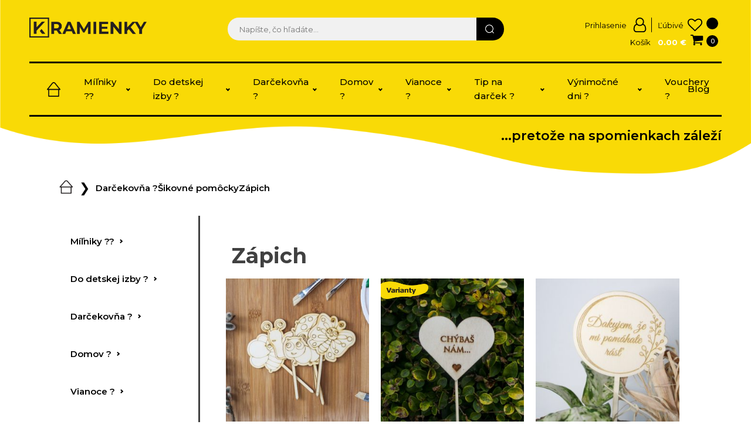

--- FILE ---
content_type: text/html; charset=UTF-8
request_url: https://www.kramienky.sk/kategoria-produktu/darcekovna/zapich/
body_size: 28110
content:
<!DOCTYPE html>
<html dir="ltr" lang="sk-SK" prefix="og: https://ogp.me/ns#" >
<head>
<meta charset="UTF-8">
<meta name="viewport" content="width=device-width, initial-scale=1.0">
<!-- WP_HEAD() START -->
<title>Zápich - Kramienky.sk</title>
<link data-rocket-preload as="style" href="https://fonts.googleapis.com/css?family=Montserrat%3A100%2C200%2C300%2C400%2C500%2C600%2C700%2C800%2C900%7CMontserrat%3A100%2C200%2C300%2C400%2C500%2C600%2C700%2C800%2C900&#038;display=swap" rel="preload">
<link href="https://fonts.googleapis.com/css?family=Montserrat%3A100%2C200%2C300%2C400%2C500%2C600%2C700%2C800%2C900%7CMontserrat%3A100%2C200%2C300%2C400%2C500%2C600%2C700%2C800%2C900&#038;display=swap" media="print" onload="this.media=&#039;all&#039;" rel="stylesheet">
<noscript data-wpr-hosted-gf-parameters=""><link rel="stylesheet" href="https://fonts.googleapis.com/css?family=Montserrat%3A100%2C200%2C300%2C400%2C500%2C600%2C700%2C800%2C900%7CMontserrat%3A100%2C200%2C300%2C400%2C500%2C600%2C700%2C800%2C900&#038;display=swap"></noscript>



		<!-- All in One SEO Pro 4.7.6 - aioseo.com -->
	<meta name="robots" content="max-image-preview:large" />
	<link rel="canonical" href="https://www.kramienky.sk/kategoria-produktu/darcekovna/zapich/" />
	<meta name="generator" content="All in One SEO Pro (AIOSEO) 4.7.6" />

		<meta name="keywords" content="Darčeky, Spomienkové krabičky, Milníky, Menovky, Doplnky, Náučné vecičky">

<meta name="author" content="Tomáš Lešňovský, Adao Solutions s.r.o.">
		<meta property="og:locale" content="sk_SK" />
		<meta property="og:site_name" content="Kramienky.sk - Hlavná stránka" />
		<meta property="og:type" content="article" />
		<meta property="og:title" content="Zápich - Kramienky.sk" />
		<meta property="og:url" content="https://www.kramienky.sk/kategoria-produktu/darcekovna/zapich/" />
		<meta property="article:publisher" content="https://www.facebook.com/kramienky" />
		<meta name="twitter:card" content="summary" />
		<meta name="twitter:title" content="Zápich - Kramienky.sk" />
		<script type="application/ld+json" class="aioseo-schema">
			{"@context":"https:\/\/schema.org","@graph":[{"@type":"BreadcrumbList","@id":"https:\/\/www.kramienky.sk\/kategoria-produktu\/darcekovna\/zapich\/#breadcrumblist","itemListElement":[{"@type":"ListItem","@id":"https:\/\/www.kramienky.sk\/#listItem","position":1,"name":"Home","item":"https:\/\/www.kramienky.sk\/","nextItem":{"@type":"ListItem","@id":"https:\/\/www.kramienky.sk\/kategoria-produktu\/darcekovna\/#listItem","name":"Dar\u010dekov\u0148a ?"}},{"@type":"ListItem","@id":"https:\/\/www.kramienky.sk\/kategoria-produktu\/darcekovna\/#listItem","position":2,"name":"Dar\u010dekov\u0148a ?","item":"https:\/\/www.kramienky.sk\/kategoria-produktu\/darcekovna\/","nextItem":{"@type":"ListItem","@id":"https:\/\/www.kramienky.sk\/kategoria-produktu\/darcekovna\/zapich\/#listItem","name":"Z\u00e1pich"},"previousItem":{"@type":"ListItem","@id":"https:\/\/www.kramienky.sk\/#listItem","name":"Home"}},{"@type":"ListItem","@id":"https:\/\/www.kramienky.sk\/kategoria-produktu\/darcekovna\/zapich\/#listItem","position":3,"name":"Z\u00e1pich","previousItem":{"@type":"ListItem","@id":"https:\/\/www.kramienky.sk\/kategoria-produktu\/darcekovna\/#listItem","name":"Dar\u010dekov\u0148a ?"}}]},{"@type":"CollectionPage","@id":"https:\/\/www.kramienky.sk\/kategoria-produktu\/darcekovna\/zapich\/#collectionpage","url":"https:\/\/www.kramienky.sk\/kategoria-produktu\/darcekovna\/zapich\/","name":"Z\u00e1pich - Kramienky.sk","inLanguage":"sk-SK","isPartOf":{"@id":"https:\/\/www.kramienky.sk\/#website"},"breadcrumb":{"@id":"https:\/\/www.kramienky.sk\/kategoria-produktu\/darcekovna\/zapich\/#breadcrumblist"}},{"@type":"Organization","@id":"https:\/\/www.kramienky.sk\/#organization","name":"Kramienky.sk","description":"Hlavn\u00e1 str\u00e1nka","url":"https:\/\/www.kramienky.sk\/","telephone":"+421902724007","logo":{"@type":"ImageObject","url":"https:\/\/www.kramienky.sk\/wp-content\/uploads\/2021\/06\/path1607.png","@id":"https:\/\/www.kramienky.sk\/kategoria-produktu\/darcekovna\/zapich\/#organizationLogo","width":694,"height":117,"caption":"Kramienky"},"image":{"@id":"https:\/\/www.kramienky.sk\/kategoria-produktu\/darcekovna\/zapich\/#organizationLogo"},"sameAs":["https:\/\/www.facebook.com\/kramienky"]},{"@type":"WebSite","@id":"https:\/\/www.kramienky.sk\/#website","url":"https:\/\/www.kramienky.sk\/","name":"Kramienky.sk","description":"Hlavn\u00e1 str\u00e1nka","inLanguage":"sk-SK","publisher":{"@id":"https:\/\/www.kramienky.sk\/#organization"}}]}
		</script>
		<!-- All in One SEO Pro -->

<script id="cookieyes" type="text/javascript" src="https://cdn-cookieyes.com/client_data/713535ab64d9c4cf27a74246/script.js"></script><link rel='dns-prefetch' href='//www.kramienky.sk' />
<link href='https://fonts.gstatic.com' crossorigin rel='preconnect' />
<link rel="alternate" type="application/rss+xml" title="Feed Kramienky.sk &raquo; Zápich Kategória" href="https://www.kramienky.sk/kategoria-produktu/darcekovna/zapich/feed/" />
<style id='wp-img-auto-sizes-contain-inline-css' type='text/css'>
img:is([sizes=auto i],[sizes^="auto," i]){contain-intrinsic-size:3000px 1500px}
/*# sourceURL=wp-img-auto-sizes-contain-inline-css */
</style>
<style id='wp-block-library-inline-css' type='text/css'>
:root{--wp-block-synced-color:#7a00df;--wp-block-synced-color--rgb:122,0,223;--wp-bound-block-color:var(--wp-block-synced-color);--wp-editor-canvas-background:#ddd;--wp-admin-theme-color:#007cba;--wp-admin-theme-color--rgb:0,124,186;--wp-admin-theme-color-darker-10:#006ba1;--wp-admin-theme-color-darker-10--rgb:0,107,160.5;--wp-admin-theme-color-darker-20:#005a87;--wp-admin-theme-color-darker-20--rgb:0,90,135;--wp-admin-border-width-focus:2px}@media (min-resolution:192dpi){:root{--wp-admin-border-width-focus:1.5px}}.wp-element-button{cursor:pointer}:root .has-very-light-gray-background-color{background-color:#eee}:root .has-very-dark-gray-background-color{background-color:#313131}:root .has-very-light-gray-color{color:#eee}:root .has-very-dark-gray-color{color:#313131}:root .has-vivid-green-cyan-to-vivid-cyan-blue-gradient-background{background:linear-gradient(135deg,#00d084,#0693e3)}:root .has-purple-crush-gradient-background{background:linear-gradient(135deg,#34e2e4,#4721fb 50%,#ab1dfe)}:root .has-hazy-dawn-gradient-background{background:linear-gradient(135deg,#faaca8,#dad0ec)}:root .has-subdued-olive-gradient-background{background:linear-gradient(135deg,#fafae1,#67a671)}:root .has-atomic-cream-gradient-background{background:linear-gradient(135deg,#fdd79a,#004a59)}:root .has-nightshade-gradient-background{background:linear-gradient(135deg,#330968,#31cdcf)}:root .has-midnight-gradient-background{background:linear-gradient(135deg,#020381,#2874fc)}:root{--wp--preset--font-size--normal:16px;--wp--preset--font-size--huge:42px}.has-regular-font-size{font-size:1em}.has-larger-font-size{font-size:2.625em}.has-normal-font-size{font-size:var(--wp--preset--font-size--normal)}.has-huge-font-size{font-size:var(--wp--preset--font-size--huge)}.has-text-align-center{text-align:center}.has-text-align-left{text-align:left}.has-text-align-right{text-align:right}.has-fit-text{white-space:nowrap!important}#end-resizable-editor-section{display:none}.aligncenter{clear:both}.items-justified-left{justify-content:flex-start}.items-justified-center{justify-content:center}.items-justified-right{justify-content:flex-end}.items-justified-space-between{justify-content:space-between}.screen-reader-text{border:0;clip-path:inset(50%);height:1px;margin:-1px;overflow:hidden;padding:0;position:absolute;width:1px;word-wrap:normal!important}.screen-reader-text:focus{background-color:#ddd;clip-path:none;color:#444;display:block;font-size:1em;height:auto;left:5px;line-height:normal;padding:15px 23px 14px;text-decoration:none;top:5px;width:auto;z-index:100000}html :where(.has-border-color){border-style:solid}html :where([style*=border-top-color]){border-top-style:solid}html :where([style*=border-right-color]){border-right-style:solid}html :where([style*=border-bottom-color]){border-bottom-style:solid}html :where([style*=border-left-color]){border-left-style:solid}html :where([style*=border-width]){border-style:solid}html :where([style*=border-top-width]){border-top-style:solid}html :where([style*=border-right-width]){border-right-style:solid}html :where([style*=border-bottom-width]){border-bottom-style:solid}html :where([style*=border-left-width]){border-left-style:solid}html :where(img[class*=wp-image-]){height:auto;max-width:100%}:where(figure){margin:0 0 1em}html :where(.is-position-sticky){--wp-admin--admin-bar--position-offset:var(--wp-admin--admin-bar--height,0px)}@media screen and (max-width:600px){html :where(.is-position-sticky){--wp-admin--admin-bar--position-offset:0px}}

/*# sourceURL=wp-block-library-inline-css */
</style><link rel='stylesheet' id='wc-blocks-style-css' href='https://www.kramienky.sk/wp-content/plugins/woocommerce/assets/client/blocks/wc-blocks.css?ver=wc-10.4.3' type='text/css' media='all' />
<style id='global-styles-inline-css' type='text/css'>
:root{--wp--preset--aspect-ratio--square: 1;--wp--preset--aspect-ratio--4-3: 4/3;--wp--preset--aspect-ratio--3-4: 3/4;--wp--preset--aspect-ratio--3-2: 3/2;--wp--preset--aspect-ratio--2-3: 2/3;--wp--preset--aspect-ratio--16-9: 16/9;--wp--preset--aspect-ratio--9-16: 9/16;--wp--preset--color--black: #000000;--wp--preset--color--cyan-bluish-gray: #abb8c3;--wp--preset--color--white: #ffffff;--wp--preset--color--pale-pink: #f78da7;--wp--preset--color--vivid-red: #cf2e2e;--wp--preset--color--luminous-vivid-orange: #ff6900;--wp--preset--color--luminous-vivid-amber: #fcb900;--wp--preset--color--light-green-cyan: #7bdcb5;--wp--preset--color--vivid-green-cyan: #00d084;--wp--preset--color--pale-cyan-blue: #8ed1fc;--wp--preset--color--vivid-cyan-blue: #0693e3;--wp--preset--color--vivid-purple: #9b51e0;--wp--preset--gradient--vivid-cyan-blue-to-vivid-purple: linear-gradient(135deg,rgb(6,147,227) 0%,rgb(155,81,224) 100%);--wp--preset--gradient--light-green-cyan-to-vivid-green-cyan: linear-gradient(135deg,rgb(122,220,180) 0%,rgb(0,208,130) 100%);--wp--preset--gradient--luminous-vivid-amber-to-luminous-vivid-orange: linear-gradient(135deg,rgb(252,185,0) 0%,rgb(255,105,0) 100%);--wp--preset--gradient--luminous-vivid-orange-to-vivid-red: linear-gradient(135deg,rgb(255,105,0) 0%,rgb(207,46,46) 100%);--wp--preset--gradient--very-light-gray-to-cyan-bluish-gray: linear-gradient(135deg,rgb(238,238,238) 0%,rgb(169,184,195) 100%);--wp--preset--gradient--cool-to-warm-spectrum: linear-gradient(135deg,rgb(74,234,220) 0%,rgb(151,120,209) 20%,rgb(207,42,186) 40%,rgb(238,44,130) 60%,rgb(251,105,98) 80%,rgb(254,248,76) 100%);--wp--preset--gradient--blush-light-purple: linear-gradient(135deg,rgb(255,206,236) 0%,rgb(152,150,240) 100%);--wp--preset--gradient--blush-bordeaux: linear-gradient(135deg,rgb(254,205,165) 0%,rgb(254,45,45) 50%,rgb(107,0,62) 100%);--wp--preset--gradient--luminous-dusk: linear-gradient(135deg,rgb(255,203,112) 0%,rgb(199,81,192) 50%,rgb(65,88,208) 100%);--wp--preset--gradient--pale-ocean: linear-gradient(135deg,rgb(255,245,203) 0%,rgb(182,227,212) 50%,rgb(51,167,181) 100%);--wp--preset--gradient--electric-grass: linear-gradient(135deg,rgb(202,248,128) 0%,rgb(113,206,126) 100%);--wp--preset--gradient--midnight: linear-gradient(135deg,rgb(2,3,129) 0%,rgb(40,116,252) 100%);--wp--preset--font-size--small: 13px;--wp--preset--font-size--medium: 20px;--wp--preset--font-size--large: 36px;--wp--preset--font-size--x-large: 42px;--wp--preset--spacing--20: 0.44rem;--wp--preset--spacing--30: 0.67rem;--wp--preset--spacing--40: 1rem;--wp--preset--spacing--50: 1.5rem;--wp--preset--spacing--60: 2.25rem;--wp--preset--spacing--70: 3.38rem;--wp--preset--spacing--80: 5.06rem;--wp--preset--shadow--natural: 6px 6px 9px rgba(0, 0, 0, 0.2);--wp--preset--shadow--deep: 12px 12px 50px rgba(0, 0, 0, 0.4);--wp--preset--shadow--sharp: 6px 6px 0px rgba(0, 0, 0, 0.2);--wp--preset--shadow--outlined: 6px 6px 0px -3px rgb(255, 255, 255), 6px 6px rgb(0, 0, 0);--wp--preset--shadow--crisp: 6px 6px 0px rgb(0, 0, 0);}:where(.is-layout-flex){gap: 0.5em;}:where(.is-layout-grid){gap: 0.5em;}body .is-layout-flex{display: flex;}.is-layout-flex{flex-wrap: wrap;align-items: center;}.is-layout-flex > :is(*, div){margin: 0;}body .is-layout-grid{display: grid;}.is-layout-grid > :is(*, div){margin: 0;}:where(.wp-block-columns.is-layout-flex){gap: 2em;}:where(.wp-block-columns.is-layout-grid){gap: 2em;}:where(.wp-block-post-template.is-layout-flex){gap: 1.25em;}:where(.wp-block-post-template.is-layout-grid){gap: 1.25em;}.has-black-color{color: var(--wp--preset--color--black) !important;}.has-cyan-bluish-gray-color{color: var(--wp--preset--color--cyan-bluish-gray) !important;}.has-white-color{color: var(--wp--preset--color--white) !important;}.has-pale-pink-color{color: var(--wp--preset--color--pale-pink) !important;}.has-vivid-red-color{color: var(--wp--preset--color--vivid-red) !important;}.has-luminous-vivid-orange-color{color: var(--wp--preset--color--luminous-vivid-orange) !important;}.has-luminous-vivid-amber-color{color: var(--wp--preset--color--luminous-vivid-amber) !important;}.has-light-green-cyan-color{color: var(--wp--preset--color--light-green-cyan) !important;}.has-vivid-green-cyan-color{color: var(--wp--preset--color--vivid-green-cyan) !important;}.has-pale-cyan-blue-color{color: var(--wp--preset--color--pale-cyan-blue) !important;}.has-vivid-cyan-blue-color{color: var(--wp--preset--color--vivid-cyan-blue) !important;}.has-vivid-purple-color{color: var(--wp--preset--color--vivid-purple) !important;}.has-black-background-color{background-color: var(--wp--preset--color--black) !important;}.has-cyan-bluish-gray-background-color{background-color: var(--wp--preset--color--cyan-bluish-gray) !important;}.has-white-background-color{background-color: var(--wp--preset--color--white) !important;}.has-pale-pink-background-color{background-color: var(--wp--preset--color--pale-pink) !important;}.has-vivid-red-background-color{background-color: var(--wp--preset--color--vivid-red) !important;}.has-luminous-vivid-orange-background-color{background-color: var(--wp--preset--color--luminous-vivid-orange) !important;}.has-luminous-vivid-amber-background-color{background-color: var(--wp--preset--color--luminous-vivid-amber) !important;}.has-light-green-cyan-background-color{background-color: var(--wp--preset--color--light-green-cyan) !important;}.has-vivid-green-cyan-background-color{background-color: var(--wp--preset--color--vivid-green-cyan) !important;}.has-pale-cyan-blue-background-color{background-color: var(--wp--preset--color--pale-cyan-blue) !important;}.has-vivid-cyan-blue-background-color{background-color: var(--wp--preset--color--vivid-cyan-blue) !important;}.has-vivid-purple-background-color{background-color: var(--wp--preset--color--vivid-purple) !important;}.has-black-border-color{border-color: var(--wp--preset--color--black) !important;}.has-cyan-bluish-gray-border-color{border-color: var(--wp--preset--color--cyan-bluish-gray) !important;}.has-white-border-color{border-color: var(--wp--preset--color--white) !important;}.has-pale-pink-border-color{border-color: var(--wp--preset--color--pale-pink) !important;}.has-vivid-red-border-color{border-color: var(--wp--preset--color--vivid-red) !important;}.has-luminous-vivid-orange-border-color{border-color: var(--wp--preset--color--luminous-vivid-orange) !important;}.has-luminous-vivid-amber-border-color{border-color: var(--wp--preset--color--luminous-vivid-amber) !important;}.has-light-green-cyan-border-color{border-color: var(--wp--preset--color--light-green-cyan) !important;}.has-vivid-green-cyan-border-color{border-color: var(--wp--preset--color--vivid-green-cyan) !important;}.has-pale-cyan-blue-border-color{border-color: var(--wp--preset--color--pale-cyan-blue) !important;}.has-vivid-cyan-blue-border-color{border-color: var(--wp--preset--color--vivid-cyan-blue) !important;}.has-vivid-purple-border-color{border-color: var(--wp--preset--color--vivid-purple) !important;}.has-vivid-cyan-blue-to-vivid-purple-gradient-background{background: var(--wp--preset--gradient--vivid-cyan-blue-to-vivid-purple) !important;}.has-light-green-cyan-to-vivid-green-cyan-gradient-background{background: var(--wp--preset--gradient--light-green-cyan-to-vivid-green-cyan) !important;}.has-luminous-vivid-amber-to-luminous-vivid-orange-gradient-background{background: var(--wp--preset--gradient--luminous-vivid-amber-to-luminous-vivid-orange) !important;}.has-luminous-vivid-orange-to-vivid-red-gradient-background{background: var(--wp--preset--gradient--luminous-vivid-orange-to-vivid-red) !important;}.has-very-light-gray-to-cyan-bluish-gray-gradient-background{background: var(--wp--preset--gradient--very-light-gray-to-cyan-bluish-gray) !important;}.has-cool-to-warm-spectrum-gradient-background{background: var(--wp--preset--gradient--cool-to-warm-spectrum) !important;}.has-blush-light-purple-gradient-background{background: var(--wp--preset--gradient--blush-light-purple) !important;}.has-blush-bordeaux-gradient-background{background: var(--wp--preset--gradient--blush-bordeaux) !important;}.has-luminous-dusk-gradient-background{background: var(--wp--preset--gradient--luminous-dusk) !important;}.has-pale-ocean-gradient-background{background: var(--wp--preset--gradient--pale-ocean) !important;}.has-electric-grass-gradient-background{background: var(--wp--preset--gradient--electric-grass) !important;}.has-midnight-gradient-background{background: var(--wp--preset--gradient--midnight) !important;}.has-small-font-size{font-size: var(--wp--preset--font-size--small) !important;}.has-medium-font-size{font-size: var(--wp--preset--font-size--medium) !important;}.has-large-font-size{font-size: var(--wp--preset--font-size--large) !important;}.has-x-large-font-size{font-size: var(--wp--preset--font-size--x-large) !important;}
/*# sourceURL=global-styles-inline-css */
</style>

<style id='classic-theme-styles-inline-css' type='text/css'>
/*! This file is auto-generated */
.wp-block-button__link{color:#fff;background-color:#32373c;border-radius:9999px;box-shadow:none;text-decoration:none;padding:calc(.667em + 2px) calc(1.333em + 2px);font-size:1.125em}.wp-block-file__button{background:#32373c;color:#fff;text-decoration:none}
/*# sourceURL=/wp-includes/css/classic-themes.min.css */
</style>
<link rel='stylesheet' id='oxygen-css' href='https://www.kramienky.sk/wp-content/plugins/oxygen/component-framework/oxygen.css?ver=4.9.5' type='text/css' media='all' />
<link rel='stylesheet' id='ToretZasilkovna-draw-css-css' href='https://www.kramienky.sk/wp-content/plugins/toret-zasilkovna/vendor/toret/toret-library/src/assets/css/toret-draw.css?ver=1768351262' type='text/css' media='all' />
<link rel='stylesheet' id='ToretZasilkovna-form-css-css' href='https://www.kramienky.sk/wp-content/plugins/toret-zasilkovna/vendor/toret/toret-library/src/assets/css/toret-draw-form.css?ver=1768351262' type='text/css' media='all' />
<link rel='stylesheet' id='zasilkovna-public-styles-css' href='https://www.kramienky.sk/wp-content/plugins/toret-zasilkovna/assets/css/public.css?ver=8.4.12' type='text/css' media='all' />
<link rel='stylesheet' id='woocommerce-layout-css' href='https://www.kramienky.sk/wp-content/plugins/woocommerce/assets/css/woocommerce-layout.css?ver=10.4.3' type='text/css' media='all' />
<link rel='stylesheet' id='woocommerce-smallscreen-css' href='https://www.kramienky.sk/wp-content/plugins/woocommerce/assets/css/woocommerce-smallscreen.css?ver=10.4.3' type='text/css' media='only screen and (max-width: 768px)' />
<link rel='stylesheet' id='woocommerce-general-css' href='https://www.kramienky.sk/wp-content/plugins/woocommerce/assets/css/woocommerce.css?ver=10.4.3' type='text/css' media='all' />
<style id='woocommerce-inline-inline-css' type='text/css'>
.woocommerce form .form-row .required { visibility: visible; }
/*# sourceURL=woocommerce-inline-inline-css */
</style>
<link rel='stylesheet' id='wc-gc-css-css' href='https://www.kramienky.sk/wp-content/plugins/woocommerce-gift-cards/assets/css/frontend/woocommerce.css?ver=1.8.0' type='text/css' media='all' />
<link rel='stylesheet' id='jquery-ui-style-css' href='https://www.kramienky.sk/wp-content/plugins/booster-plus-for-woocommerce/includes/css/jquery-ui.css?ver=1768974681' type='text/css' media='all' />
<link rel='stylesheet' id='wcj-timepicker-style-css' href='https://www.kramienky.sk/wp-content/plugins/booster-plus-for-woocommerce/includes/lib/timepicker/jquery.timepicker.min.css?ver=7.5.0' type='text/css' media='all' />
<link rel='stylesheet' id='photoswipe-css' href='https://www.kramienky.sk/wp-content/plugins/woocommerce/assets/css/photoswipe/photoswipe.min.css?ver=10.4.3' type='text/css' media='all' />
<link rel='stylesheet' id='photoswipe-default-skin-css' href='https://www.kramienky.sk/wp-content/plugins/woocommerce/assets/css/photoswipe/default-skin/default-skin.min.css?ver=10.4.3' type='text/css' media='all' />
<link rel='stylesheet' id='woo-gp-webpay-plugin-styles-css' href='https://www.kramienky.sk/wp-content/plugins/woo-gpwebpay/public/assets/css/public.css?ver=2.1.0' type='text/css' media='all' />
<link rel='preload' as='font' type='font/woff2' crossorigin='anonymous' id='tinvwl-webfont-font-css' href='https://www.kramienky.sk/wp-content/plugins/ti-woocommerce-wishlist/assets/fonts/tinvwl-webfont.woff2?ver=xu2uyi'  media='all' />
<link rel='stylesheet' id='tinvwl-webfont-css' href='https://www.kramienky.sk/wp-content/plugins/ti-woocommerce-wishlist/assets/css/webfont.min.css?ver=2.11.1' type='text/css' media='all' />
<link rel='stylesheet' id='tinvwl-css' href='https://www.kramienky.sk/wp-content/plugins/ti-woocommerce-wishlist/assets/css/public.min.css?ver=2.11.1' type='text/css' media='all' />
<script type="text/javascript" src="https://www.kramienky.sk/wp-includes/js/jquery/jquery.min.js?ver=3.7.1" id="jquery-core-js"></script>
<script type="text/javascript" src="https://www.kramienky.sk/wp-content/plugins/toret-zasilkovna/assets/js/public.js?ver=6.9" id="zasilkovna-public-js"></script>
<script type="text/javascript" src="https://www.kramienky.sk/wp-content/plugins/woocommerce/assets/js/jquery-blockui/jquery.blockUI.min.js?ver=2.7.0-wc.10.4.3" id="wc-jquery-blockui-js" data-wp-strategy="defer"></script>
<script type="text/javascript" id="wc-add-to-cart-js-extra">
/* <![CDATA[ */
var wc_add_to_cart_params = {"ajax_url":"/wp-admin/admin-ajax.php","wc_ajax_url":"/?wc-ajax=%%endpoint%%","i18n_view_cart":"Zobrazi\u0165 ko\u0161\u00edk","cart_url":"https://www.kramienky.sk/kosik/","is_cart":"","cart_redirect_after_add":"no"};
//# sourceURL=wc-add-to-cart-js-extra
/* ]]> */
</script>
<script type="text/javascript" src="https://www.kramienky.sk/wp-content/plugins/woocommerce/assets/js/frontend/add-to-cart.min.js?ver=10.4.3" id="wc-add-to-cart-js" defer="defer" data-wp-strategy="defer"></script>
<script type="text/javascript" src="https://www.kramienky.sk/wp-content/plugins/woocommerce/assets/js/js-cookie/js.cookie.min.js?ver=2.1.4-wc.10.4.3" id="wc-js-cookie-js" data-wp-strategy="defer"></script>
<script type="text/javascript" id="woocommerce-js-extra">
/* <![CDATA[ */
var woocommerce_params = {"ajax_url":"/wp-admin/admin-ajax.php","wc_ajax_url":"/?wc-ajax=%%endpoint%%","i18n_password_show":"Zobrazi\u0165 heslo","i18n_password_hide":"Skry\u0165 heslo"};
//# sourceURL=woocommerce-js-extra
/* ]]> */
</script>
<script type="text/javascript" src="https://www.kramienky.sk/wp-content/plugins/woocommerce/assets/js/frontend/woocommerce.min.js?ver=10.4.3" id="woocommerce-js" defer="defer" data-wp-strategy="defer"></script>
<script type="text/javascript" src="https://www.kramienky.sk/wp-content/plugins/woocommerce/assets/js/zoom/jquery.zoom.min.js?ver=1.7.21-wc.10.4.3" id="wc-zoom-js" defer="defer" data-wp-strategy="defer"></script>
<script type="text/javascript" src="https://www.kramienky.sk/wp-content/plugins/woocommerce/assets/js/flexslider/jquery.flexslider.min.js?ver=2.7.2-wc.10.4.3" id="wc-flexslider-js" defer="defer" data-wp-strategy="defer"></script>
<script type="text/javascript" src="https://www.kramienky.sk/wp-content/plugins/woocommerce/assets/js/photoswipe/photoswipe.min.js?ver=4.1.1-wc.10.4.3" id="wc-photoswipe-js" defer="defer" data-wp-strategy="defer"></script>
<script type="text/javascript" src="https://www.kramienky.sk/wp-content/plugins/woocommerce/assets/js/photoswipe/photoswipe-ui-default.min.js?ver=4.1.1-wc.10.4.3" id="wc-photoswipe-ui-default-js" defer="defer" data-wp-strategy="defer"></script>
<script type="text/javascript" id="wc-single-product-js-extra">
/* <![CDATA[ */
var wc_single_product_params = {"i18n_required_rating_text":"Pros\u00edm ohodno\u0165te","i18n_rating_options":["1 z 5 hviezdi\u010diek","2 z 5 hviezdi\u010diek","3 z 5 hviezdi\u010diek","4 z 5 hviezdi\u010diek","5 z 5 hviezdi\u010diek"],"i18n_product_gallery_trigger_text":"Zobrazi\u0165 gal\u00e9riu obr\u00e1zkov na celej obrazovke","review_rating_required":"yes","flexslider":{"rtl":false,"animation":"slide","smoothHeight":true,"directionNav":false,"controlNav":"thumbnails","slideshow":false,"animationSpeed":500,"animationLoop":false,"allowOneSlide":false,"touch":false},"zoom_enabled":"1","zoom_options":[],"photoswipe_enabled":"1","photoswipe_options":{"shareEl":false,"closeOnScroll":false,"history":false,"hideAnimationDuration":0,"showAnimationDuration":0},"flexslider_enabled":"1"};
//# sourceURL=wc-single-product-js-extra
/* ]]> */
</script>
<script type="text/javascript" src="https://www.kramienky.sk/wp-content/plugins/woocommerce/assets/js/frontend/single-product.min.js?ver=10.4.3" id="wc-single-product-js" defer="defer" data-wp-strategy="defer"></script>
<link rel="https://api.w.org/" href="https://www.kramienky.sk/wp-json/" /><link rel="alternate" title="JSON" type="application/json" href="https://www.kramienky.sk/wp-json/wp/v2/product_cat/120" /><link rel="EditURI" type="application/rsd+xml" title="RSD" href="https://www.kramienky.sk/xmlrpc.php?rsd" />
<meta name="generator" content="WordPress 6.9" />
<meta name="generator" content="WooCommerce 10.4.3" />
	<noscript><style>.woocommerce-product-gallery{ opacity: 1 !important; }</style></noscript>
	<!-- Google tag (gtag.js) -->
<script>
  window.dataLayer = window.dataLayer || [];
  function gtag(){dataLayer.push(arguments);}

  // Initialize Google Consent Mode
  gtag('consent', 'default', {
    'ad_storage': 'denied',
    'analytics_storage': 'denied',
    'functionality_storage': 'denied',
    'personalization_storage': 'denied',
    'ad_user_data': 'denied',
    'ad_personalization': 'denied',
    'security_storage': 'granted',  
    'wait_for_update': '2000',  
  });
  gtag("set", "ads_data_redaction", true);
  gtag("set", "url_passthrough", true);
  gtag('js', new Date());
</script>
<script async src="https://www.googletagmanager.com/gtag/js?id=G-J5LCMWL7VE"></script>
<script>
  // Configure Google Analytics with Google Consent Mode
  gtag('config', 'G-J5LCMWL7VE', {
    'anonymize_ip': true, 
    'allow_google_signals': false,
    'allow_ad_personalization_signals': false
  });
</script>
<link rel="icon" href="https://www.kramienky.sk/wp-content/uploads/2021/08/cropped-path1607-32x32.png" sizes="32x32" />
<link rel="icon" href="https://www.kramienky.sk/wp-content/uploads/2021/08/cropped-path1607-192x192.png" sizes="192x192" />
<link rel="apple-touch-icon" href="https://www.kramienky.sk/wp-content/uploads/2021/08/cropped-path1607-180x180.png" />
<meta name="msapplication-TileImage" content="https://www.kramienky.sk/wp-content/uploads/2021/08/cropped-path1607-270x270.png" />
<link rel='stylesheet' id='oxygen-cache-1272-css' href='//www.kramienky.sk/wp-content/uploads/oxygen/css/1272.css?cache=1718029547&#038;ver=6.9' type='text/css' media='all' />
<link rel='stylesheet' id='oxygen-cache-1271-css' href='//www.kramienky.sk/wp-content/uploads/oxygen/css/1271.css?cache=1718029548&#038;ver=6.9' type='text/css' media='all' />
<link rel='stylesheet' id='oxygen-cache-1270-css' href='//www.kramienky.sk/wp-content/uploads/oxygen/css/1270.css?cache=1718029549&#038;ver=6.9' type='text/css' media='all' />
<link rel='stylesheet' id='oxygen-cache-724-css' href='//www.kramienky.sk/wp-content/uploads/oxygen/css/724.css?cache=1718029551&#038;ver=6.9' type='text/css' media='all' />
<link rel='stylesheet' id='oxygen-cache-153-css' href='//www.kramienky.sk/wp-content/uploads/oxygen/css/153.css?cache=1718029554&#038;ver=6.9' type='text/css' media='all' />
<link rel='stylesheet' id='oxygen-universal-styles-css' href='//www.kramienky.sk/wp-content/uploads/oxygen/css/universal.css?cache=1718029545&#038;ver=6.9' type='text/css' media='all' />
<!-- END OF WP_HEAD() -->
<link rel='stylesheet' id='wpforms-user-registration-frontend-css' href='https://www.kramienky.sk/wp-content/plugins/wpforms-user-registration/assets/css/frontend.min.css?ver=2.8.1' type='text/css' media='all' />
<link rel='stylesheet' id='wpforms-classic-full-css' href='https://www.kramienky.sk/wp-content/plugins/wpforms/assets/css/frontend/classic/wpforms-full.min.css?ver=1.9.8.7' type='text/css' media='all' />
<meta name="generator" content="WP Rocket 3.20.3" data-wpr-features="wpr_preload_links wpr_desktop" /></head>
<body class="archive tax-product_cat term-zapich term-120 wp-theme-kramienky  wp-embed-responsive theme-kramienky oxygen-body woocommerce woocommerce-page woocommerce-no-js tinvwl-theme-style" >




						<section id="section-48-13" class=" ct-section" ><div data-rocket-location-hash="387d5583d2cceb1f8d89ccadfb2764c5" class="ct-section-inner-wrap"><div id="div_block-50-13" class="ct-div-block" ><a id="div_block-53-13" class="ct-link" href="https://www.kramienky.sk/"   ><img  id="image-54-13" alt="Kramienky" src="https://www.kramienky.sk/wp-content/uploads/2021/06/path1607.png" class="ct-image"/></a><div id="div_block-55-13" class="ct-div-block" ><div id="code_block-59-13" class="ct-code-block" ><style>
* {
  box-sizing: border-box;
}

/* Style the search field */
form.example input[type=text] {
  padding: 12px 10px 12px 20px;
	height:39px;
  font-size: 13px;
  border: none;
  float: left;
  width: 90%;
  background: #f1f1f1;
	border-radius: 50px 0px 0px 50px !important;
	font-family: Montserrat;
}

form.example input[type=text]:focus {
  box-shadow:none;
	outline: none;
	border:none;
}

/* Style the submit button */
form.example button {
  float: left !important;
  width: 10% !important;
  padding: 2px 3px 0px 0px !important;
  background: black !important;
  color: white !important;
	height: 39px !important;
  font-size: 17px !important;
  border: none !important;
  border-left: none !important; /* Prevent double borders */
  cursor: pointer !important;
	border-radius: 0px 50px 50px 0px !important;
}

form.example button:hover {
  background: grey !important;
}

/* Clear floats */
form.example::after {
  content: "";
  clear: both;
	display: table;}

form.example button img {width:15px;}</style>

<!-- The form -->
<form role="search" method="get" id="searchfor" class="example" action="https://www.kramienky.sk/">
  <input type="text" placeholder="Napíšte, čo hľadáte..." value name="s" id="s">
  <button type="submit" id="searchsubmit"><img src="https://www.kramienky.sk/wp-content/uploads/2021/06/g1277.png" width="15" height="15" alt="Vyhladavanie" </button>
</form></div></div><div id="div_block-123-13" class="ct-div-block" ><div id="div_block-56-13" class="ct-div-block" ><a id="div_block-109-13" class="ct-link" href="http://" target="_self"  ><div id="text_block-57-13" class="ct-text-block" >Prihlasenie&nbsp;</div><div id="fancy_icon-108-13" class="ct-fancy-icon" ><svg id="svg-fancy_icon-108-13"><use xlink:href="#FontAwesomeicon-user-o"></use></svg></div></a><a id="div_block-111-13" class="ct-link" href="https://www.kramienky.sk/wishlist/"   ><div id="text_block-112-13" class="ct-text-block" >Ľúbivé</div><div id="fancy_icon-113-13" class="ct-fancy-icon" ><svg id="svg-fancy_icon-113-13"><use xlink:href="#FontAwesomeicon-heart-o"></use></svg></div><div id="shortcode-145-13" class="ct-shortcode" ><a href="https://www.kramienky.sk/wishlist/"
   name=""
   aria-label=""
   class="wishlist_products_counter   no-txt wishlist-counter-with-products">
		<span class="wishlist_products_counter_text"></span>
			<span class="wishlist_products_counter_number"></span>
	</a>
</div></a></div><div id="div_block-124-13" class="ct-div-block" ><a id="div_block-128-13" class="ct-link" href="https://www.kramienky.sk/kosik/"   ><div id="text_block-129-13" class="ct-text-block" >Košík</div><div id="code_block-144-13" class="ct-code-block" > <a class="kosik-cena" href="https://www.kramienky.sk/kosik/"
title="Košík">

<span class="woocommerce-Price-amount amount"><bdi>0.00&nbsp;<span class="woocommerce-Price-currencySymbol">&euro;</span></bdi></span></a></div>
		<div id="-cart-counter-134-13" class="oxy-cart-counter " ><button aria-expanded="false" aria-controls=dropdown-cart-counter-134-13" aria-label="Cart" tabindex=0 class="oxy-cart-counter_icon_count" data-hover="disable" data-reveal ><span class="oxy-cart-counter_icon"><svg class="oxy-cart-counter_icon_svg" id="cart-cart-counter-134-13-icon"><use xlink:href="#FontAwesomeicon-shopping-cart"></use></svg></span><span class="oxy-cart-counter_count "><span class="oxy-cart-counter_number"></span></span></button><div class="oxy-cart-counter_inner_content oxy-inner-content" id="dropdown-cart-counter-134-13">
		<div id="-mini-cart-148-13" class="oxy-mini-cart woocommerce" > 
            
            <div class="widget_shopping_cart_content">
            

	<p class="woocommerce-mini-cart__empty-message">Žiadne produkty v košíku.</p>


            </div>
            
            </div>

		</div></div>

		
		<div id="-cart-counter-162-13" class="oxy-cart-counter " ><a class="oxy-cart-counter_link" href="https://www.kramienky.sk/kosik/" title="Go to Cart"><div tabindex=0 class="oxy-cart-counter_icon_count" data-hover="disable" ><span class="oxy-cart-counter_icon"><svg class="oxy-cart-counter_icon_svg" id="cart-cart-counter-162-13-icon"><use xlink:href="#FontAwesomeicon-shopping-cart"></use></svg></span><span class="oxy-cart-counter_count "><span class="oxy-cart-counter_number"></span></span></div></a></div>

		</a></div></div></div><div id="div_block-51-13" class="ct-div-block" ><a id="link-61-13" class="ct-link" href="https://www.kramienky.sk/"   ><img  id="image-133-13" alt="Kramienky" src="https://www.kramienky.sk/wp-content/uploads/2021/06/path1235.png" class="ct-image"/></a><nav id="_nav_menu-63-13" class="oxy-nav-menu oxy-nav-menu-dropdowns oxy-nav-menu-dropdown-arrow" ><div class='oxy-menu-toggle'><div class='oxy-nav-menu-hamburger-wrap'><div class='oxy-nav-menu-hamburger'><div class='oxy-nav-menu-hamburger-line'></div><div class='oxy-nav-menu-hamburger-line'></div><div class='oxy-nav-menu-hamburger-line'></div></div></div></div><div class="menu-main-menu-container"><ul id="menu-main-menu" class="oxy-nav-menu-list"><li id="menu-item-667" class="menu-item menu-item-type-taxonomy menu-item-object-product_cat menu-item-has-children menu-item-667"><a href="https://www.kramienky.sk/kategoria-produktu/milniky/">Míľniky ??</a>
<ul class="sub-menu">
	<li id="menu-item-669" class="menu-item menu-item-type-taxonomy menu-item-object-product_cat menu-item-669"><a href="https://www.kramienky.sk/kategoria-produktu/milniky/milnikove-karticky/">Míľnikové kartičky</a></li>
	<li id="menu-item-668" class="menu-item menu-item-type-taxonomy menu-item-object-product_cat menu-item-668"><a href="https://www.kramienky.sk/kategoria-produktu/milniky/drevene-milniky/">Drevené míľniky</a></li>
	<li id="menu-item-670" class="menu-item menu-item-type-taxonomy menu-item-object-product_cat menu-item-670"><a href="https://www.kramienky.sk/kategoria-produktu/milniky/tehotenske-milniky/">Tehotenské míľniky</a></li>
</ul>
</li>
<li id="menu-item-663" class="menu-item menu-item-type-taxonomy menu-item-object-product_cat menu-item-has-children menu-item-663"><a href="https://www.kramienky.sk/kategoria-produktu/do-detskej-izby/">Do detskej izby ?</a>
<ul class="sub-menu">
	<li id="menu-item-665" class="menu-item menu-item-type-taxonomy menu-item-object-product_cat menu-item-665"><a href="https://www.kramienky.sk/kategoria-produktu/do-detskej-izby/menovky/">Menovky</a></li>
	<li id="menu-item-664" class="menu-item menu-item-type-taxonomy menu-item-object-product_cat menu-item-664"><a href="https://www.kramienky.sk/kategoria-produktu/do-detskej-izby/doplnky/">Doplnky</a></li>
	<li id="menu-item-666" class="menu-item menu-item-type-taxonomy menu-item-object-product_cat menu-item-666"><a href="https://www.kramienky.sk/kategoria-produktu/do-detskej-izby/naucne-vecicky/">Náučné vecičky</a></li>
</ul>
</li>
<li id="menu-item-655" class="menu-item menu-item-type-taxonomy menu-item-object-product_cat current-product_cat-ancestor current-menu-ancestor current-menu-parent current-product_cat-parent menu-item-has-children menu-item-655"><a href="https://www.kramienky.sk/kategoria-produktu/darcekovna/">Darčekovňa ?</a>
<ul class="sub-menu">
	<li id="menu-item-657" class="menu-item menu-item-type-taxonomy menu-item-object-product_cat menu-item-657"><a href="https://www.kramienky.sk/kategoria-produktu/darcekovna/kladiva/">Kladivá a varešky</a></li>
	<li id="menu-item-656" class="menu-item menu-item-type-taxonomy menu-item-object-product_cat menu-item-656"><a href="https://www.kramienky.sk/kategoria-produktu/darcekovna/drevene-kvety/">Drevené kvety</a></li>
	<li id="menu-item-662" class="menu-item menu-item-type-taxonomy menu-item-object-product_cat menu-item-662"><a href="https://www.kramienky.sk/kategoria-produktu/darcekovna/zavesne-vecicky/">Závesné vecičky</a></li>
	<li id="menu-item-1455" class="menu-item menu-item-type-taxonomy menu-item-object-product_cat menu-item-1455"><a href="https://www.kramienky.sk/kategoria-produktu/darcekovna/fotoramiky/">Fotorámiky</a></li>
	<li id="menu-item-660" class="menu-item menu-item-type-taxonomy menu-item-object-product_cat current-menu-item menu-item-660"><a href="https://www.kramienky.sk/kategoria-produktu/darcekovna/zapich/" aria-current="page">Zápich</a></li>
	<li id="menu-item-867" class="menu-item menu-item-type-taxonomy menu-item-object-product_cat menu-item-867"><a href="https://www.kramienky.sk/kategoria-produktu/darcekovna/papiernictvo/">Papierníctvo</a></li>
</ul>
</li>
<li id="menu-item-1009" class="menu-item menu-item-type-taxonomy menu-item-object-product_cat menu-item-has-children menu-item-1009"><a href="https://www.kramienky.sk/kategoria-produktu/domov/">Domov ?</a>
<ul class="sub-menu">
	<li id="menu-item-1010" class="menu-item menu-item-type-taxonomy menu-item-object-product_cat menu-item-1010"><a href="https://www.kramienky.sk/kategoria-produktu/domov/drevene-napisy/">Drevené nápisy</a></li>
	<li id="menu-item-672" class="menu-item menu-item-type-taxonomy menu-item-object-product_cat menu-item-has-children menu-item-672"><a href="https://www.kramienky.sk/kategoria-produktu/sikovne-pomocky/">Šikovné pomôcky</a>
	<ul class="sub-menu">
		<li id="menu-item-976" class="menu-item menu-item-type-taxonomy menu-item-object-product_cat menu-item-976"><a href="https://www.kramienky.sk/kategoria-produktu/sikovne-pomocky/do-zahrady/">Do záhrady</a></li>
		<li id="menu-item-866" class="menu-item menu-item-type-taxonomy menu-item-object-product_cat menu-item-866"><a href="https://www.kramienky.sk/kategoria-produktu/sikovne-pomocky/nasivky/">Nášivky</a></li>
	</ul>
</li>
</ul>
</li>
<li id="menu-item-864" class="menu-item menu-item-type-taxonomy menu-item-object-product_cat menu-item-has-children menu-item-864"><a href="https://www.kramienky.sk/kategoria-produktu/vianoce/">Vianoce ?</a>
<ul class="sub-menu">
	<li id="menu-item-2211" class="menu-item menu-item-type-taxonomy menu-item-object-product_cat menu-item-2211"><a href="https://www.kramienky.sk/kategoria-produktu/vianoce/vianocne-ozdoby-kusovky/">Vianočné ozdoby - KUSOVKY</a></li>
	<li id="menu-item-2210" class="menu-item menu-item-type-taxonomy menu-item-object-product_cat menu-item-2210"><a href="https://www.kramienky.sk/kategoria-produktu/vianoce/vianocne-ozdoby-sady/">Vianočné ozdoby - SADY</a></li>
	<li id="menu-item-3168" class="menu-item menu-item-type-taxonomy menu-item-object-product_cat menu-item-3168"><a href="https://www.kramienky.sk/kategoria-produktu/vianoce/3d-vianocne-ozdoby/">3D Vianočné ozdoby</a></li>
	<li id="menu-item-2213" class="menu-item menu-item-type-taxonomy menu-item-object-product_cat menu-item-2213"><a href="https://www.kramienky.sk/kategoria-produktu/vianoce/personalizovane-ozdoby/">Personalizované ozdoby</a></li>
	<li id="menu-item-3191" class="menu-item menu-item-type-taxonomy menu-item-object-product_cat menu-item-3191"><a href="https://www.kramienky.sk/kategoria-produktu/vianoce/vianocne-domceky/">Vianočné domčeky</a></li>
	<li id="menu-item-1084" class="menu-item menu-item-type-taxonomy menu-item-object-product_cat menu-item-1084"><a href="https://www.kramienky.sk/kategoria-produktu/vianoce/vianocne-menovky/">Vianočné menovky</a></li>
	<li id="menu-item-1062" class="menu-item menu-item-type-taxonomy menu-item-object-product_cat menu-item-1062"><a href="https://www.kramienky.sk/kategoria-produktu/vianoce/vianocne-pozdravy/">Vianočné pozdravy</a></li>
	<li id="menu-item-2214" class="menu-item menu-item-type-taxonomy menu-item-object-product_cat menu-item-2214"><a href="https://www.kramienky.sk/kategoria-produktu/vianoce/vianocne-drobnosti/">Vianočné drobnosti</a></li>
</ul>
</li>
<li id="menu-item-3109" class="menu-item menu-item-type-taxonomy menu-item-object-product_cat menu-item-has-children menu-item-3109"><a href="https://www.kramienky.sk/kategoria-produktu/tip-na-darcek-%f0%9f%8e%81/">Tip na darček ?</a>
<ul class="sub-menu">
	<li id="menu-item-3110" class="menu-item menu-item-type-taxonomy menu-item-object-product_cat menu-item-3110"><a href="https://www.kramienky.sk/kategoria-produktu/tip-na-darcek-%f0%9f%8e%81/pre-neho-%f0%9f%91%a8/">Pre neho ?</a></li>
	<li id="menu-item-3111" class="menu-item menu-item-type-taxonomy menu-item-object-product_cat menu-item-3111"><a href="https://www.kramienky.sk/kategoria-produktu/tip-na-darcek-%f0%9f%8e%81/pre-nu-%f0%9f%91%a9/">Pre ňu ?</a></li>
	<li id="menu-item-3112" class="menu-item menu-item-type-taxonomy menu-item-object-product_cat menu-item-3112"><a href="https://www.kramienky.sk/kategoria-produktu/tip-na-darcek-%f0%9f%8e%81/pre-deticky-%f0%9f%91%b6/">Pre detičky ?</a></li>
</ul>
</li>
<li id="menu-item-863" class="menu-item menu-item-type-taxonomy menu-item-object-product_cat menu-item-has-children menu-item-863"><a href="https://www.kramienky.sk/kategoria-produktu/vynimocne-dni/">Výnimočné dni ?</a>
<ul class="sub-menu">
	<li id="menu-item-941" class="menu-item menu-item-type-taxonomy menu-item-object-product_cat menu-item-941"><a href="https://www.kramienky.sk/kategoria-produktu/vynimocne-dni/sviatok-vsetkych-svatych/">Sviatok všetkých svätých ??</a></li>
	<li id="menu-item-1968" class="menu-item menu-item-type-taxonomy menu-item-object-product_cat menu-item-1968"><a href="https://www.kramienky.sk/kategoria-produktu/vynimocne-dni/den-otcov/">Deň otcov ?</a></li>
	<li id="menu-item-1812" class="menu-item menu-item-type-taxonomy menu-item-object-product_cat menu-item-1812"><a href="https://www.kramienky.sk/kategoria-produktu/vynimocne-dni/darcek-pre-ucitelov/">Darček pre učiteľov ?</a></li>
	<li id="menu-item-865" class="menu-item menu-item-type-taxonomy menu-item-object-product_cat menu-item-865"><a href="https://www.kramienky.sk/kategoria-produktu/vynimocne-dni/svadba/">Svadba ?</a></li>
	<li id="menu-item-1535" class="menu-item menu-item-type-taxonomy menu-item-object-product_cat menu-item-1535"><a href="https://www.kramienky.sk/kategoria-produktu/velka-noc/">Veľká noc ?</a></li>
	<li id="menu-item-1457" class="menu-item menu-item-type-taxonomy menu-item-object-product_cat menu-item-1457"><a href="https://www.kramienky.sk/kategoria-produktu/vynimocne-dni/valentin/">Valentín ?</a></li>
</ul>
</li>
<li id="menu-item-674" class="menu-item menu-item-type-taxonomy menu-item-object-product_cat menu-item-674"><a href="https://www.kramienky.sk/kategoria-produktu/vouchery/">Vouchery ?</a></li>
</ul></div></nav><a id="link-64-13" class="ct-link" href="https://www.kramienky.sk/blog/"   ><div id="text_block-65-13" class="ct-text-block" >Blog</div></a></div><div id="div_block-52-13" class="ct-div-block" ><div id="text_block-67-13" class="ct-text-block" >...pretože na spomienkach záleží</div></div></div></section><section id="section-2-153" class=" ct-section" ><div data-rocket-location-hash="73909ba2e354a8e49655aadca6a1e6a2" class="ct-section-inner-wrap"><div id="div_block-3-153" class="ct-div-block" ><div id="div_block-4-153" class="ct-div-block" ><a id="link-5-153" class="ct-link" href="https://www.kramienky.sk/"   ><img  id="image-6-153" alt="" src="https://www.kramienky.sk/wp-content/uploads/2021/07/dum.png" class="ct-image"/></a></div><div id="text_block-7-153" class="ct-text-block" >❯</div><div id="text_block-8-153" class="ct-text-block" ><span id="span-9-153" class="ct-span" ><a href="https://www.kramienky.sk/kategoria-produktu/darcekovna/" rel="tag">Darčekovňa ?</a><a href="https://www.kramienky.sk/kategoria-produktu/sikovne-pomocky/do-zahrady/" rel="tag">Do záhrady</a><a href="https://www.kramienky.sk/kategoria-produktu/sikovne-pomocky/" rel="tag">Šikovné pomôcky</a><a href="https://www.kramienky.sk/kategoria-produktu/darcekovna/zapich/" rel="tag">Zápich</a></span></div></div><div id="div_block-10-153" class="ct-div-block" ><div id="div_block-11-153" class="ct-div-block" ><nav id="_nav_menu-12-153" class="oxy-nav-menu oxy-nav-menu-dropdowns oxy-nav-menu-dropdown-arrow oxy-nav-menu-vertical" ><div class='oxy-menu-toggle'><div class='oxy-nav-menu-hamburger-wrap'><div class='oxy-nav-menu-hamburger'><div class='oxy-nav-menu-hamburger-line'></div><div class='oxy-nav-menu-hamburger-line'></div><div class='oxy-nav-menu-hamburger-line'></div></div></div></div><div class="menu-main-menu-container"><ul id="menu-main-menu-1" class="oxy-nav-menu-list"><li class="menu-item menu-item-type-taxonomy menu-item-object-product_cat menu-item-has-children menu-item-667"><a href="https://www.kramienky.sk/kategoria-produktu/milniky/">Míľniky ??</a>
<ul class="sub-menu">
	<li class="menu-item menu-item-type-taxonomy menu-item-object-product_cat menu-item-669"><a href="https://www.kramienky.sk/kategoria-produktu/milniky/milnikove-karticky/">Míľnikové kartičky</a></li>
	<li class="menu-item menu-item-type-taxonomy menu-item-object-product_cat menu-item-668"><a href="https://www.kramienky.sk/kategoria-produktu/milniky/drevene-milniky/">Drevené míľniky</a></li>
	<li class="menu-item menu-item-type-taxonomy menu-item-object-product_cat menu-item-670"><a href="https://www.kramienky.sk/kategoria-produktu/milniky/tehotenske-milniky/">Tehotenské míľniky</a></li>
</ul>
</li>
<li class="menu-item menu-item-type-taxonomy menu-item-object-product_cat menu-item-has-children menu-item-663"><a href="https://www.kramienky.sk/kategoria-produktu/do-detskej-izby/">Do detskej izby ?</a>
<ul class="sub-menu">
	<li class="menu-item menu-item-type-taxonomy menu-item-object-product_cat menu-item-665"><a href="https://www.kramienky.sk/kategoria-produktu/do-detskej-izby/menovky/">Menovky</a></li>
	<li class="menu-item menu-item-type-taxonomy menu-item-object-product_cat menu-item-664"><a href="https://www.kramienky.sk/kategoria-produktu/do-detskej-izby/doplnky/">Doplnky</a></li>
	<li class="menu-item menu-item-type-taxonomy menu-item-object-product_cat menu-item-666"><a href="https://www.kramienky.sk/kategoria-produktu/do-detskej-izby/naucne-vecicky/">Náučné vecičky</a></li>
</ul>
</li>
<li class="menu-item menu-item-type-taxonomy menu-item-object-product_cat current-product_cat-ancestor current-menu-ancestor current-menu-parent current-product_cat-parent menu-item-has-children menu-item-655"><a href="https://www.kramienky.sk/kategoria-produktu/darcekovna/">Darčekovňa ?</a>
<ul class="sub-menu">
	<li class="menu-item menu-item-type-taxonomy menu-item-object-product_cat menu-item-657"><a href="https://www.kramienky.sk/kategoria-produktu/darcekovna/kladiva/">Kladivá a varešky</a></li>
	<li class="menu-item menu-item-type-taxonomy menu-item-object-product_cat menu-item-656"><a href="https://www.kramienky.sk/kategoria-produktu/darcekovna/drevene-kvety/">Drevené kvety</a></li>
	<li class="menu-item menu-item-type-taxonomy menu-item-object-product_cat menu-item-662"><a href="https://www.kramienky.sk/kategoria-produktu/darcekovna/zavesne-vecicky/">Závesné vecičky</a></li>
	<li class="menu-item menu-item-type-taxonomy menu-item-object-product_cat menu-item-1455"><a href="https://www.kramienky.sk/kategoria-produktu/darcekovna/fotoramiky/">Fotorámiky</a></li>
	<li class="menu-item menu-item-type-taxonomy menu-item-object-product_cat current-menu-item menu-item-660"><a href="https://www.kramienky.sk/kategoria-produktu/darcekovna/zapich/" aria-current="page">Zápich</a></li>
	<li class="menu-item menu-item-type-taxonomy menu-item-object-product_cat menu-item-867"><a href="https://www.kramienky.sk/kategoria-produktu/darcekovna/papiernictvo/">Papierníctvo</a></li>
</ul>
</li>
<li class="menu-item menu-item-type-taxonomy menu-item-object-product_cat menu-item-has-children menu-item-1009"><a href="https://www.kramienky.sk/kategoria-produktu/domov/">Domov ?</a>
<ul class="sub-menu">
	<li class="menu-item menu-item-type-taxonomy menu-item-object-product_cat menu-item-1010"><a href="https://www.kramienky.sk/kategoria-produktu/domov/drevene-napisy/">Drevené nápisy</a></li>
	<li class="menu-item menu-item-type-taxonomy menu-item-object-product_cat menu-item-has-children menu-item-672"><a href="https://www.kramienky.sk/kategoria-produktu/sikovne-pomocky/">Šikovné pomôcky</a>
	<ul class="sub-menu">
		<li class="menu-item menu-item-type-taxonomy menu-item-object-product_cat menu-item-976"><a href="https://www.kramienky.sk/kategoria-produktu/sikovne-pomocky/do-zahrady/">Do záhrady</a></li>
		<li class="menu-item menu-item-type-taxonomy menu-item-object-product_cat menu-item-866"><a href="https://www.kramienky.sk/kategoria-produktu/sikovne-pomocky/nasivky/">Nášivky</a></li>
	</ul>
</li>
</ul>
</li>
<li class="menu-item menu-item-type-taxonomy menu-item-object-product_cat menu-item-has-children menu-item-864"><a href="https://www.kramienky.sk/kategoria-produktu/vianoce/">Vianoce ?</a>
<ul class="sub-menu">
	<li class="menu-item menu-item-type-taxonomy menu-item-object-product_cat menu-item-2211"><a href="https://www.kramienky.sk/kategoria-produktu/vianoce/vianocne-ozdoby-kusovky/">Vianočné ozdoby - KUSOVKY</a></li>
	<li class="menu-item menu-item-type-taxonomy menu-item-object-product_cat menu-item-2210"><a href="https://www.kramienky.sk/kategoria-produktu/vianoce/vianocne-ozdoby-sady/">Vianočné ozdoby - SADY</a></li>
	<li class="menu-item menu-item-type-taxonomy menu-item-object-product_cat menu-item-3168"><a href="https://www.kramienky.sk/kategoria-produktu/vianoce/3d-vianocne-ozdoby/">3D Vianočné ozdoby</a></li>
	<li class="menu-item menu-item-type-taxonomy menu-item-object-product_cat menu-item-2213"><a href="https://www.kramienky.sk/kategoria-produktu/vianoce/personalizovane-ozdoby/">Personalizované ozdoby</a></li>
	<li class="menu-item menu-item-type-taxonomy menu-item-object-product_cat menu-item-3191"><a href="https://www.kramienky.sk/kategoria-produktu/vianoce/vianocne-domceky/">Vianočné domčeky</a></li>
	<li class="menu-item menu-item-type-taxonomy menu-item-object-product_cat menu-item-1084"><a href="https://www.kramienky.sk/kategoria-produktu/vianoce/vianocne-menovky/">Vianočné menovky</a></li>
	<li class="menu-item menu-item-type-taxonomy menu-item-object-product_cat menu-item-1062"><a href="https://www.kramienky.sk/kategoria-produktu/vianoce/vianocne-pozdravy/">Vianočné pozdravy</a></li>
	<li class="menu-item menu-item-type-taxonomy menu-item-object-product_cat menu-item-2214"><a href="https://www.kramienky.sk/kategoria-produktu/vianoce/vianocne-drobnosti/">Vianočné drobnosti</a></li>
</ul>
</li>
<li class="menu-item menu-item-type-taxonomy menu-item-object-product_cat menu-item-has-children menu-item-3109"><a href="https://www.kramienky.sk/kategoria-produktu/tip-na-darcek-%f0%9f%8e%81/">Tip na darček ?</a>
<ul class="sub-menu">
	<li class="menu-item menu-item-type-taxonomy menu-item-object-product_cat menu-item-3110"><a href="https://www.kramienky.sk/kategoria-produktu/tip-na-darcek-%f0%9f%8e%81/pre-neho-%f0%9f%91%a8/">Pre neho ?</a></li>
	<li class="menu-item menu-item-type-taxonomy menu-item-object-product_cat menu-item-3111"><a href="https://www.kramienky.sk/kategoria-produktu/tip-na-darcek-%f0%9f%8e%81/pre-nu-%f0%9f%91%a9/">Pre ňu ?</a></li>
	<li class="menu-item menu-item-type-taxonomy menu-item-object-product_cat menu-item-3112"><a href="https://www.kramienky.sk/kategoria-produktu/tip-na-darcek-%f0%9f%8e%81/pre-deticky-%f0%9f%91%b6/">Pre detičky ?</a></li>
</ul>
</li>
<li class="menu-item menu-item-type-taxonomy menu-item-object-product_cat menu-item-has-children menu-item-863"><a href="https://www.kramienky.sk/kategoria-produktu/vynimocne-dni/">Výnimočné dni ?</a>
<ul class="sub-menu">
	<li class="menu-item menu-item-type-taxonomy menu-item-object-product_cat menu-item-941"><a href="https://www.kramienky.sk/kategoria-produktu/vynimocne-dni/sviatok-vsetkych-svatych/">Sviatok všetkých svätých ??</a></li>
	<li class="menu-item menu-item-type-taxonomy menu-item-object-product_cat menu-item-1968"><a href="https://www.kramienky.sk/kategoria-produktu/vynimocne-dni/den-otcov/">Deň otcov ?</a></li>
	<li class="menu-item menu-item-type-taxonomy menu-item-object-product_cat menu-item-1812"><a href="https://www.kramienky.sk/kategoria-produktu/vynimocne-dni/darcek-pre-ucitelov/">Darček pre učiteľov ?</a></li>
	<li class="menu-item menu-item-type-taxonomy menu-item-object-product_cat menu-item-865"><a href="https://www.kramienky.sk/kategoria-produktu/vynimocne-dni/svadba/">Svadba ?</a></li>
	<li class="menu-item menu-item-type-taxonomy menu-item-object-product_cat menu-item-1535"><a href="https://www.kramienky.sk/kategoria-produktu/velka-noc/">Veľká noc ?</a></li>
	<li class="menu-item menu-item-type-taxonomy menu-item-object-product_cat menu-item-1457"><a href="https://www.kramienky.sk/kategoria-produktu/vynimocne-dni/valentin/">Valentín ?</a></li>
</ul>
</li>
<li class="menu-item menu-item-type-taxonomy menu-item-object-product_cat menu-item-674"><a href="https://www.kramienky.sk/kategoria-produktu/vouchery/">Vouchery ?</a></li>
</ul></div></nav></div><div id="div_block-13-153" class="ct-div-block" >
		<div id="-woo-products-14-153" class="oxy-woo-products oxy-woo-element" ><h1 class='page-title'>Zápich</h1>
			
			
			
				<div class="woocommerce-notices-wrapper"></div><p class="woocommerce-result-count" role="alert" aria-relevant="all" >
	Zobrazuje sa 12 výsledkov</p>
<form class="woocommerce-ordering" method="get">
		<select
		name="orderby"
		class="orderby"
					aria-label="Zoradenie obchodu"
			>
					<option value="menu_order"  selected='selected'>Prednastavené zoradenie</option>
					<option value="popularity" >Zoradiť podľa populárnosti</option>
					<option value="rating" >Zoradiť podľa priemerného hodnotenia</option>
					<option value="date" >Zoradiť od najnovších</option>
					<option value="price" >Zoradiť od najlacnejších</option>
					<option value="price-desc" >Zoradiť od najdrahších</option>
			</select>
	<input type="hidden" name="paged" value="1" />
	</form>

				<ul class="products columns-3">

																					<li class="product type-product post-1711 status-publish first instock product_cat-darcekovna product_cat-do-zahrady product_cat-sikovne-pomocky product_cat-zapich product_tag-diy product_tag-dotvorenie product_tag-hmyz product_tag-husenica product_tag-jar product_tag-jarna-zahrada product_tag-kvetinac product_tag-kvety product_tag-lienka product_tag-motyl product_tag-na-tvorenie product_tag-pre-deti product_tag-slimak product_tag-tvorenie product_tag-vcela product_tag-zahrada product_tag-zapich has-post-thumbnail shipping-taxable purchasable product-type-simple">
	<a href="https://www.kramienky.sk/obchod/zapich-na-dotvorenie-vcela/" class="woocommerce-LoopProduct-link woocommerce-loop-product__link"><img width="300" height="300" src="https://www.kramienky.sk/wp-content/uploads/2022/02/zapich-16-300x300.jpg" class="attachment-woocommerce_thumbnail size-woocommerce_thumbnail" alt="Sada zápichov na dotvorenie HMYZ" decoding="async" fetchpriority="high" srcset="https://www.kramienky.sk/wp-content/uploads/2022/02/zapich-16-300x300.jpg 300w, https://www.kramienky.sk/wp-content/uploads/2022/02/zapich-16-150x150.jpg 150w, https://www.kramienky.sk/wp-content/uploads/2022/02/zapich-16-100x100.jpg 100w" sizes="(max-width: 300px) 100vw, 300px" /><h3 class="woocommerce-loop-product__title">Sada zápichov na dotvorenie HMYZ</h3><h2 class="woocommerce-loop-product__title">Sada zápichov na dotvorenie HMYZ</h2>
	<span class="price"><span class="woocommerce-Price-amount amount"><bdi>4.50&nbsp;<span class="woocommerce-Price-currencySymbol">&euro;</span></bdi></span></span>
</a><a href="/kategoria-produktu/darcekovna/zapich/?add-to-cart=1711" aria-describedby="woocommerce_loop_add_to_cart_link_describedby_1711" data-quantity="1" class="button product_type_simple add_to_cart_button ajax_add_to_cart" data-product_id="1711" data-product_sku="" aria-label="Pridať do košíka: „Sada zápichov na dotvorenie HMYZ“" rel="nofollow" data-success_message="„Sada zápichov na dotvorenie HMYZ“ bol pridaný do vášho košíka" role="button">Pridať do košíka</a>	<span id="woocommerce_loop_add_to_cart_link_describedby_1711" class="screen-reader-text">
			</span>
</li>
																	<li class="product type-product post-942 status-publish instock product_cat-sviatok-vsetkych-svatych product_cat-vynimocne-dni product_cat-zapich product_tag-chybas-nam product_tag-dusicky product_tag-hrob product_tag-na-hrob product_tag-nahrobna-dekoracia product_tag-navzdy-s-nami product_tag-november product_tag-spominame product_tag-very-zosnuly product_tag-vsetci-svaty product_tag-zosnuly has-post-thumbnail shipping-taxable purchasable product-type-variable">
	<a href="https://www.kramienky.sk/obchod/zapich-chybas-nam/" class="woocommerce-LoopProduct-link woocommerce-loop-product__link"><img width="300" height="300" src="https://www.kramienky.sk/wp-content/uploads/2021/10/dusicky-7-300x300.jpg" class="attachment-woocommerce_thumbnail size-woocommerce_thumbnail" alt="Zápich CHÝBAŠ NÁM..." decoding="async" srcset="https://www.kramienky.sk/wp-content/uploads/2021/10/dusicky-7-300x300.jpg 300w, https://www.kramienky.sk/wp-content/uploads/2021/10/dusicky-7-150x150.jpg 150w, https://www.kramienky.sk/wp-content/uploads/2021/10/dusicky-7-100x100.jpg 100w" sizes="(max-width: 300px) 100vw, 300px" /><h3 class="woocommerce-loop-product__title">Zápich CHÝBAŠ NÁM...</h3><h2 class="woocommerce-loop-product__title">Zápich CHÝBAŠ NÁM...</h2>
	<span class="price"><span class="woocommerce-Price-amount amount"><bdi>2.20&nbsp;<span class="woocommerce-Price-currencySymbol">&euro;</span></bdi></span></span>
</a><a href="https://www.kramienky.sk/obchod/zapich-chybas-nam/" aria-describedby="woocommerce_loop_add_to_cart_link_describedby_942" data-quantity="1" class="button product_type_variable add_to_cart_button" data-product_id="942" data-product_sku="" aria-label="Výber nastavení pre &ldquo;Zápich CHÝBAŠ NÁM...&rdquo;" rel="nofollow">Výber možností</a>	<span id="woocommerce_loop_add_to_cart_link_describedby_942" class="screen-reader-text">
		Tento produkt má viacero variantov. Možnosti si môžete vybrať na stránke produktu.	</span>
</li>
																	<li class="product type-product post-1779 status-publish last instock product_cat-darcek-pre-ucitelov product_cat-zapich product_tag-darcek product_tag-darcek-pre-ucitela product_tag-darcek-ucitelke product_tag-den-ucitelov product_tag-skola product_tag-ucitel product_tag-ucitelke product_tag-zapich has-post-thumbnail shipping-taxable purchasable product-type-simple">
	<a href="https://www.kramienky.sk/obchod/zapich-ku-dnu-ucitelov-flora/" class="woocommerce-LoopProduct-link woocommerce-loop-product__link"><img width="300" height="300" src="https://www.kramienky.sk/wp-content/uploads/2022/03/IMG_3827-300x300.jpg" class="attachment-woocommerce_thumbnail size-woocommerce_thumbnail" alt="Zápich ku dňu učiteľov FLORA" decoding="async" srcset="https://www.kramienky.sk/wp-content/uploads/2022/03/IMG_3827-300x300.jpg 300w, https://www.kramienky.sk/wp-content/uploads/2022/03/IMG_3827-150x150.jpg 150w, https://www.kramienky.sk/wp-content/uploads/2022/03/IMG_3827-100x100.jpg 100w" sizes="(max-width: 300px) 100vw, 300px" /><h3 class="woocommerce-loop-product__title">Zápich ku dňu učiteľov FLORA</h3><h2 class="woocommerce-loop-product__title">Zápich ku dňu učiteľov FLORA</h2>
	<span class="price"><span class="woocommerce-Price-amount amount"><bdi>3.40&nbsp;<span class="woocommerce-Price-currencySymbol">&euro;</span></bdi></span></span>
</a><a href="/kategoria-produktu/darcekovna/zapich/?add-to-cart=1779" aria-describedby="woocommerce_loop_add_to_cart_link_describedby_1779" data-quantity="1" class="button product_type_simple add_to_cart_button ajax_add_to_cart" data-product_id="1779" data-product_sku="" aria-label="Pridať do košíka: „Zápich ku dňu učiteľov FLORA“" rel="nofollow" data-success_message="„Zápich ku dňu učiteľov FLORA“ bol pridaný do vášho košíka" role="button">Pridať do košíka</a>	<span id="woocommerce_loop_add_to_cart_link_describedby_1779" class="screen-reader-text">
			</span>
</li>
																	<li class="product type-product post-1802 status-publish first instock product_cat-darcek-pre-ucitelov product_cat-zapich product_tag-darcek product_tag-darcek-pre-ucitela product_tag-darcek-ucitelke product_tag-den-ucitelov product_tag-skola product_tag-ucitel product_tag-ucitelke product_tag-zapich has-post-thumbnail shipping-taxable purchasable product-type-simple">
	<a href="https://www.kramienky.sk/obchod/zapich-ku-dnu-ucitelov-rustic/" class="woocommerce-LoopProduct-link woocommerce-loop-product__link"><img width="300" height="300" src="https://www.kramienky.sk/wp-content/uploads/2022/03/IMG_3831-300x300.jpg" class="attachment-woocommerce_thumbnail size-woocommerce_thumbnail" alt="Zápich ku dňu učiteľov RUSTIC" decoding="async" loading="lazy" srcset="https://www.kramienky.sk/wp-content/uploads/2022/03/IMG_3831-300x300.jpg 300w, https://www.kramienky.sk/wp-content/uploads/2022/03/IMG_3831-150x150.jpg 150w, https://www.kramienky.sk/wp-content/uploads/2022/03/IMG_3831-100x100.jpg 100w" sizes="auto, (max-width: 300px) 100vw, 300px" /><h3 class="woocommerce-loop-product__title">Zápich ku dňu učiteľov RUSTIC</h3><h2 class="woocommerce-loop-product__title">Zápich ku dňu učiteľov RUSTIC</h2>
	<span class="price"><span class="woocommerce-Price-amount amount"><bdi>3.40&nbsp;<span class="woocommerce-Price-currencySymbol">&euro;</span></bdi></span></span>
</a><a href="/kategoria-produktu/darcekovna/zapich/?add-to-cart=1802" aria-describedby="woocommerce_loop_add_to_cart_link_describedby_1802" data-quantity="1" class="button product_type_simple add_to_cart_button ajax_add_to_cart" data-product_id="1802" data-product_sku="" aria-label="Pridať do košíka: „Zápich ku dňu učiteľov RUSTIC“" rel="nofollow" data-success_message="„Zápich ku dňu učiteľov RUSTIC“ bol pridaný do vášho košíka" role="button">Pridať do košíka</a>	<span id="woocommerce_loop_add_to_cart_link_describedby_1802" class="screen-reader-text">
			</span>
</li>
																	<li class="product type-product post-1709 status-publish instock product_cat-darcekovna product_cat-do-zahrady product_cat-sikovne-pomocky product_cat-zapich product_tag-diy product_tag-dotvorenie product_tag-hmyz product_tag-husenica product_tag-jar product_tag-jarna-zahrada product_tag-kvetinac product_tag-kvety product_tag-lienka product_tag-motyl product_tag-na-tvorenie product_tag-pre-deti product_tag-slimak product_tag-tvorenie product_tag-vcela product_tag-zahrada product_tag-zapich has-post-thumbnail shipping-taxable purchasable product-type-simple">
	<a href="https://www.kramienky.sk/obchod/zapich-na-dotvorenie-husenica/" class="woocommerce-LoopProduct-link woocommerce-loop-product__link"><img width="300" height="300" src="https://www.kramienky.sk/wp-content/uploads/2022/02/zapich-13-300x300.jpg" class="attachment-woocommerce_thumbnail size-woocommerce_thumbnail" alt="Zápich na dotvorenie HÚSENICA" decoding="async" loading="lazy" srcset="https://www.kramienky.sk/wp-content/uploads/2022/02/zapich-13-300x300.jpg 300w, https://www.kramienky.sk/wp-content/uploads/2022/02/zapich-13-150x150.jpg 150w, https://www.kramienky.sk/wp-content/uploads/2022/02/zapich-13-100x100.jpg 100w" sizes="auto, (max-width: 300px) 100vw, 300px" /><h3 class="woocommerce-loop-product__title">Zápich na dotvorenie HÚSENICA</h3><h2 class="woocommerce-loop-product__title">Zápich na dotvorenie HÚSENICA</h2>
	<span class="price"><span class="woocommerce-Price-amount amount"><bdi>1.00&nbsp;<span class="woocommerce-Price-currencySymbol">&euro;</span></bdi></span></span>
</a><a href="/kategoria-produktu/darcekovna/zapich/?add-to-cart=1709" aria-describedby="woocommerce_loop_add_to_cart_link_describedby_1709" data-quantity="1" class="button product_type_simple add_to_cart_button ajax_add_to_cart" data-product_id="1709" data-product_sku="" aria-label="Pridať do košíka: „Zápich na dotvorenie HÚSENICA“" rel="nofollow" data-success_message="„Zápich na dotvorenie HÚSENICA“ bol pridaný do vášho košíka" role="button">Pridať do košíka</a>	<span id="woocommerce_loop_add_to_cart_link_describedby_1709" class="screen-reader-text">
			</span>
</li>
																	<li class="product type-product post-1708 status-publish last instock product_cat-darcekovna product_cat-do-zahrady product_cat-sikovne-pomocky product_cat-zapich product_tag-diy product_tag-dotvorenie product_tag-hmyz product_tag-husenica product_tag-jar product_tag-jarna-zahrada product_tag-kvetinac product_tag-kvety product_tag-lienka product_tag-motyl product_tag-na-tvorenie product_tag-pre-deti product_tag-slimak product_tag-tvorenie product_tag-vcela product_tag-zahrada product_tag-zapich has-post-thumbnail shipping-taxable purchasable product-type-simple">
	<a href="https://www.kramienky.sk/obchod/zapich-na-dotvorenie-lienka/" class="woocommerce-LoopProduct-link woocommerce-loop-product__link"><img width="300" height="300" src="https://www.kramienky.sk/wp-content/uploads/2022/02/zapich-9-300x300.jpg" class="attachment-woocommerce_thumbnail size-woocommerce_thumbnail" alt="Zápich na dotvorenie LIENKA" decoding="async" loading="lazy" srcset="https://www.kramienky.sk/wp-content/uploads/2022/02/zapich-9-300x300.jpg 300w, https://www.kramienky.sk/wp-content/uploads/2022/02/zapich-9-150x150.jpg 150w, https://www.kramienky.sk/wp-content/uploads/2022/02/zapich-9-100x100.jpg 100w" sizes="auto, (max-width: 300px) 100vw, 300px" /><h3 class="woocommerce-loop-product__title">Zápich na dotvorenie LIENKA</h3><h2 class="woocommerce-loop-product__title">Zápich na dotvorenie LIENKA</h2>
	<span class="price"><span class="woocommerce-Price-amount amount"><bdi>1.00&nbsp;<span class="woocommerce-Price-currencySymbol">&euro;</span></bdi></span></span>
</a><a href="/kategoria-produktu/darcekovna/zapich/?add-to-cart=1708" aria-describedby="woocommerce_loop_add_to_cart_link_describedby_1708" data-quantity="1" class="button product_type_simple add_to_cart_button ajax_add_to_cart" data-product_id="1708" data-product_sku="" aria-label="Pridať do košíka: „Zápich na dotvorenie LIENKA“" rel="nofollow" data-success_message="„Zápich na dotvorenie LIENKA“ bol pridaný do vášho košíka" role="button">Pridať do košíka</a>	<span id="woocommerce_loop_add_to_cart_link_describedby_1708" class="screen-reader-text">
			</span>
</li>
																	<li class="product type-product post-1710 status-publish first instock product_cat-darcekovna product_cat-do-zahrady product_cat-sikovne-pomocky product_cat-zapich product_tag-diy product_tag-dotvorenie product_tag-hmyz product_tag-husenica product_tag-jar product_tag-jarna-zahrada product_tag-kvetinac product_tag-kvety product_tag-lienka product_tag-motyl product_tag-na-tvorenie product_tag-pre-deti product_tag-slimak product_tag-tvorenie product_tag-vcela product_tag-zahrada product_tag-zapich has-post-thumbnail shipping-taxable purchasable product-type-simple">
	<a href="https://www.kramienky.sk/obchod/zapich-na-dotvorenie-motyl/" class="woocommerce-LoopProduct-link woocommerce-loop-product__link"><img width="300" height="300" src="https://www.kramienky.sk/wp-content/uploads/2022/02/zapich-7-300x300.jpg" class="attachment-woocommerce_thumbnail size-woocommerce_thumbnail" alt="Zápich na dotvorenie MOTÝĽ" decoding="async" loading="lazy" srcset="https://www.kramienky.sk/wp-content/uploads/2022/02/zapich-7-300x300.jpg 300w, https://www.kramienky.sk/wp-content/uploads/2022/02/zapich-7-150x150.jpg 150w, https://www.kramienky.sk/wp-content/uploads/2022/02/zapich-7-100x100.jpg 100w" sizes="auto, (max-width: 300px) 100vw, 300px" /><h3 class="woocommerce-loop-product__title">Zápich na dotvorenie MOTÝĽ</h3><h2 class="woocommerce-loop-product__title">Zápich na dotvorenie MOTÝĽ</h2>
	<span class="price"><span class="woocommerce-Price-amount amount"><bdi>1.00&nbsp;<span class="woocommerce-Price-currencySymbol">&euro;</span></bdi></span></span>
</a><a href="/kategoria-produktu/darcekovna/zapich/?add-to-cart=1710" aria-describedby="woocommerce_loop_add_to_cart_link_describedby_1710" data-quantity="1" class="button product_type_simple add_to_cart_button ajax_add_to_cart" data-product_id="1710" data-product_sku="" aria-label="Pridať do košíka: „Zápich na dotvorenie MOTÝĽ“" rel="nofollow" data-success_message="„Zápich na dotvorenie MOTÝĽ“ bol pridaný do vášho košíka" role="button">Pridať do košíka</a>	<span id="woocommerce_loop_add_to_cart_link_describedby_1710" class="screen-reader-text">
			</span>
</li>
																	<li class="product type-product post-1691 status-publish instock product_cat-darcekovna product_cat-do-zahrady product_cat-sikovne-pomocky product_cat-zapich product_tag-diy product_tag-dotvorenie product_tag-hmyz product_tag-husenica product_tag-jar product_tag-jarna-zahrada product_tag-kvetinac product_tag-kvety product_tag-lienka product_tag-motyl product_tag-na-tvorenie product_tag-pre-deti product_tag-slimak product_tag-tvorenie product_tag-vcela product_tag-zahrada product_tag-zapich has-post-thumbnail shipping-taxable purchasable product-type-simple">
	<a href="https://www.kramienky.sk/obchod/zapich-na-dotvorenie-slimak/" class="woocommerce-LoopProduct-link woocommerce-loop-product__link"><img width="300" height="300" src="https://www.kramienky.sk/wp-content/uploads/2022/02/zapich-1-300x300.jpg" class="attachment-woocommerce_thumbnail size-woocommerce_thumbnail" alt="Zápich na dotvorenie SLIMÁK" decoding="async" loading="lazy" srcset="https://www.kramienky.sk/wp-content/uploads/2022/02/zapich-1-300x300.jpg 300w, https://www.kramienky.sk/wp-content/uploads/2022/02/zapich-1-150x150.jpg 150w, https://www.kramienky.sk/wp-content/uploads/2022/02/zapich-1-100x100.jpg 100w" sizes="auto, (max-width: 300px) 100vw, 300px" /><h3 class="woocommerce-loop-product__title">Zápich na dotvorenie SLIMÁK</h3><h2 class="woocommerce-loop-product__title">Zápich na dotvorenie SLIMÁK</h2>
	<span class="price"><span class="woocommerce-Price-amount amount"><bdi>1.00&nbsp;<span class="woocommerce-Price-currencySymbol">&euro;</span></bdi></span></span>
</a><a href="/kategoria-produktu/darcekovna/zapich/?add-to-cart=1691" aria-describedby="woocommerce_loop_add_to_cart_link_describedby_1691" data-quantity="1" class="button product_type_simple add_to_cart_button ajax_add_to_cart" data-product_id="1691" data-product_sku="" aria-label="Pridať do košíka: „Zápich na dotvorenie SLIMÁK“" rel="nofollow" data-success_message="„Zápich na dotvorenie SLIMÁK“ bol pridaný do vášho košíka" role="button">Pridať do košíka</a>	<span id="woocommerce_loop_add_to_cart_link_describedby_1691" class="screen-reader-text">
			</span>
</li>
																	<li class="product type-product post-1734 status-publish last instock product_cat-darcekovna product_cat-do-zahrady product_cat-sikovne-pomocky product_cat-zapich product_tag-diy product_tag-dotvorenie product_tag-hmyz product_tag-husenica product_tag-jar product_tag-jarna-zahrada product_tag-kvetinac product_tag-kvety product_tag-lienka product_tag-motyl product_tag-na-tvorenie product_tag-pre-deti product_tag-slimak product_tag-tvorenie product_tag-vcela product_tag-zahrada product_tag-zapich has-post-thumbnail shipping-taxable purchasable product-type-simple">
	<a href="https://www.kramienky.sk/obchod/zapich-na-dotvorenie-vcela-2/" class="woocommerce-LoopProduct-link woocommerce-loop-product__link"><img width="300" height="300" src="https://www.kramienky.sk/wp-content/uploads/2022/02/zapich-11-300x300.jpg" class="attachment-woocommerce_thumbnail size-woocommerce_thumbnail" alt="Zápich na dotvorenie VČELA" decoding="async" loading="lazy" srcset="https://www.kramienky.sk/wp-content/uploads/2022/02/zapich-11-300x300.jpg 300w, https://www.kramienky.sk/wp-content/uploads/2022/02/zapich-11-150x150.jpg 150w, https://www.kramienky.sk/wp-content/uploads/2022/02/zapich-11-100x100.jpg 100w" sizes="auto, (max-width: 300px) 100vw, 300px" /><h3 class="woocommerce-loop-product__title">Zápich na dotvorenie VČELA</h3><h2 class="woocommerce-loop-product__title">Zápich na dotvorenie VČELA</h2>
	<span class="price"><span class="woocommerce-Price-amount amount"><bdi>1.00&nbsp;<span class="woocommerce-Price-currencySymbol">&euro;</span></bdi></span></span>
</a><a href="/kategoria-produktu/darcekovna/zapich/?add-to-cart=1734" aria-describedby="woocommerce_loop_add_to_cart_link_describedby_1734" data-quantity="1" class="button product_type_simple add_to_cart_button ajax_add_to_cart" data-product_id="1734" data-product_sku="" aria-label="Pridať do košíka: „Zápich na dotvorenie VČELA“" rel="nofollow" data-success_message="„Zápich na dotvorenie VČELA“ bol pridaný do vášho košíka" role="button">Pridať do košíka</a>	<span id="woocommerce_loop_add_to_cart_link_describedby_1734" class="screen-reader-text">
			</span>
</li>
																	<li class="product type-product post-959 status-publish first instock product_cat-sviatok-vsetkych-svatych product_cat-vynimocne-dni product_cat-zapich product_tag-chybas-nam product_tag-dusicky product_tag-hrob product_tag-na-hrob product_tag-nahrobna-dekoracia product_tag-navzdy-s-nami product_tag-november product_tag-spominame product_tag-very-zosnuly product_tag-vsetci-svaty product_tag-zosnuly has-post-thumbnail shipping-taxable purchasable product-type-simple">
	<a href="https://www.kramienky.sk/obchod/zapich-navzdy-v-nasich-srdciach/" class="woocommerce-LoopProduct-link woocommerce-loop-product__link"><img width="300" height="300" src="https://www.kramienky.sk/wp-content/uploads/2021/10/dusicky-8-300x300.jpg" class="attachment-woocommerce_thumbnail size-woocommerce_thumbnail" alt="Zápich NAVŽDY V NAŠICH SRDCIACH" decoding="async" loading="lazy" srcset="https://www.kramienky.sk/wp-content/uploads/2021/10/dusicky-8-300x300.jpg 300w, https://www.kramienky.sk/wp-content/uploads/2021/10/dusicky-8-150x150.jpg 150w, https://www.kramienky.sk/wp-content/uploads/2021/10/dusicky-8-100x100.jpg 100w" sizes="auto, (max-width: 300px) 100vw, 300px" /><h3 class="woocommerce-loop-product__title">Zápich NAVŽDY V NAŠICH SRDCIACH</h3><h2 class="woocommerce-loop-product__title">Zápich NAVŽDY V NAŠICH SRDCIACH</h2>
	<span class="price"><span class="woocommerce-Price-amount amount"><bdi>2.20&nbsp;<span class="woocommerce-Price-currencySymbol">&euro;</span></bdi></span></span>
</a><a href="/kategoria-produktu/darcekovna/zapich/?add-to-cart=959" aria-describedby="woocommerce_loop_add_to_cart_link_describedby_959" data-quantity="1" class="button product_type_simple add_to_cart_button ajax_add_to_cart" data-product_id="959" data-product_sku="" aria-label="Pridať do košíka: „Zápich NAVŽDY V NAŠICH SRDCIACH“" rel="nofollow" data-success_message="„Zápich NAVŽDY V NAŠICH SRDCIACH“ bol pridaný do vášho košíka" role="button">Pridať do košíka</a>	<span id="woocommerce_loop_add_to_cart_link_describedby_959" class="screen-reader-text">
			</span>
</li>
																	<li class="product type-product post-625 status-publish instock product_cat-darcekovna product_cat-zapich has-post-thumbnail shipping-taxable purchasable product-type-simple">
	<a href="https://www.kramienky.sk/obchod/zapich-rodinne-stastie/" class="woocommerce-LoopProduct-link woocommerce-loop-product__link"><img width="300" height="300" src="https://www.kramienky.sk/wp-content/uploads/2021/09/zapich-rs-2-300x300.jpg" class="attachment-woocommerce_thumbnail size-woocommerce_thumbnail" alt="Zápich Rodinné šťastie" decoding="async" loading="lazy" srcset="https://www.kramienky.sk/wp-content/uploads/2021/09/zapich-rs-2-300x300.jpg 300w, https://www.kramienky.sk/wp-content/uploads/2021/09/zapich-rs-2-150x150.jpg 150w, https://www.kramienky.sk/wp-content/uploads/2021/09/zapich-rs-2-100x100.jpg 100w" sizes="auto, (max-width: 300px) 100vw, 300px" /><h3 class="woocommerce-loop-product__title">Zápich Rodinné šťastie</h3><h2 class="woocommerce-loop-product__title">Zápich Rodinné šťastie</h2>
	<span class="price"><span class="woocommerce-Price-amount amount"><bdi>2.00&nbsp;<span class="woocommerce-Price-currencySymbol">&euro;</span></bdi></span></span>
</a><a href="/kategoria-produktu/darcekovna/zapich/?add-to-cart=625" aria-describedby="woocommerce_loop_add_to_cart_link_describedby_625" data-quantity="1" class="button product_type_simple add_to_cart_button ajax_add_to_cart" data-product_id="625" data-product_sku="" aria-label="Pridať do košíka: „Zápich Rodinné šťastie“" rel="nofollow" data-success_message="„Zápich Rodinné šťastie“ bol pridaný do vášho košíka" role="button">Pridať do košíka</a>	<span id="woocommerce_loop_add_to_cart_link_describedby_625" class="screen-reader-text">
			</span>
</li>
																	<li class="product type-product post-964 status-publish last instock product_cat-sviatok-vsetkych-svatych product_cat-vynimocne-dni product_cat-zapich product_tag-chybas-nam product_tag-dusicky product_tag-hrob product_tag-na-hrob product_tag-nahrobna-dekoracia product_tag-navzdy-s-nami product_tag-november product_tag-spominame product_tag-very-zosnuly product_tag-vsetci-svaty product_tag-zosnuly has-post-thumbnail shipping-taxable purchasable product-type-simple">
	<a href="https://www.kramienky.sk/obchod/zapich-s-laskou-spominame/" class="woocommerce-LoopProduct-link woocommerce-loop-product__link"><img width="300" height="300" src="https://www.kramienky.sk/wp-content/uploads/2021/10/dusicky-6-300x300.jpg" class="attachment-woocommerce_thumbnail size-woocommerce_thumbnail" alt="Zápich S LÁSKOU SPOMÍNAME" decoding="async" loading="lazy" srcset="https://www.kramienky.sk/wp-content/uploads/2021/10/dusicky-6-300x300.jpg 300w, https://www.kramienky.sk/wp-content/uploads/2021/10/dusicky-6-150x150.jpg 150w, https://www.kramienky.sk/wp-content/uploads/2021/10/dusicky-6-100x100.jpg 100w" sizes="auto, (max-width: 300px) 100vw, 300px" /><h3 class="woocommerce-loop-product__title">Zápich S LÁSKOU SPOMÍNAME</h3><h2 class="woocommerce-loop-product__title">Zápich S LÁSKOU SPOMÍNAME</h2>
	<span class="price"><span class="woocommerce-Price-amount amount"><bdi>2.20&nbsp;<span class="woocommerce-Price-currencySymbol">&euro;</span></bdi></span></span>
</a><a href="/kategoria-produktu/darcekovna/zapich/?add-to-cart=964" aria-describedby="woocommerce_loop_add_to_cart_link_describedby_964" data-quantity="1" class="button product_type_simple add_to_cart_button ajax_add_to_cart" data-product_id="964" data-product_sku="" aria-label="Pridať do košíka: „Zápich S LÁSKOU SPOMÍNAME“" rel="nofollow" data-success_message="„Zápich S LÁSKOU SPOMÍNAME“ bol pridaný do vášho košíka" role="button">Pridať do košíka</a>	<span id="woocommerce_loop_add_to_cart_link_describedby_964" class="screen-reader-text">
			</span>
</li>
									
				</ul>

				
				</div>

		</div></div></div></section><section id="section-70-13" class=" ct-section" ><div class="ct-section-inner-wrap"><div id="div_block-71-13" class="ct-div-block" ><div id="text_block-72-13" class="ct-text-block" >INFORMÁCIE</div><a id="text_block-74-13" class="ct-link-text" href="https://www.kramienky.sk/obchodne-podmienky/"   >Obchodné podmienky</a><a id="text_block-75-13" class="ct-link-text" href="https://www.kramienky.sk/reklamacne-podmienky/"   >Reklamačné podmienky</a><a id="text_block-77-13" class="ct-link-text" href="https://www.kramienky.sk/odstupenie-od-zmluvy/"   >Výmena | vrátenie tovaru</a><a id="text_block-79-13" class="ct-link-text" href="https://www.kramienky.sk/ceny-a-doprava/"   >Platby a doprava</a></div><div id="div_block-82-13" class="ct-div-block" ><div id="text_block-83-13" class="ct-text-block" >KRAMIENKY</div><a id="text_block-86-13" class="ct-link-text" href="https://www.kramienky.sk/kontakt/"   >Kontakty</a><a id="text_block-87-13" class="ct-link-text" href="https://www.kramienky.sk/o-nas/"   >O nás</a></div><div id="div_block-91-13" class="ct-div-block" ><div id="text_block-92-13" class="ct-text-block" >SLEDUJTE NÁS</div><div id="div_block-100-13" class="ct-div-block" ><a id="div_block-101-13" class="ct-link" href="https://www.facebook.com/kramienky/" target="_blank"  ><div id="fancy_icon-102-13" class="ct-fancy-icon" ><svg id="svg-fancy_icon-102-13"><use xlink:href="#FontAwesomeicon-facebook-square"></use></svg></div></a><a id="div_block-105-13" class="ct-link" href="https://www.instagram.com/kramienky/?hl=cs" target="_blank"  ><div id="fancy_icon-106-13" class="ct-fancy-icon" ><svg id="svg-fancy_icon-106-13"><use xlink:href="#FontAwesomeicon-instagram"></use></svg></div></a><a id="div_block-103-13" class="ct-link" href="https://www.youtube.com/channel/UCBDUkVfPVC8L615-D6jbGyg" target="_blank"  ><div id="fancy_icon-104-13" class="ct-fancy-icon" ><svg id="svg-fancy_icon-104-13"><use xlink:href="#FontAwesomeicon-youtube-play"></use></svg></div></a></div></div><div id="div_block-95-13" class="ct-div-block" ><div id="text_block-96-13" class="ct-text-block" >ONLINE PLATBY</div></div></div></section><section id="section-201-724" class=" ct-section" ><div class="ct-section-inner-wrap"><div id="code_block-202-724" class="ct-code-block" ><div style="text-align: center; color: #222;"><a href="https://www.adalo.cz" style="color: #000; text-decoration: underline;" target="_blank" rel="noopener">Adalo Solutions s.r.o.</a> © 2021 - 2026 | Všechna práva vyhrazena</div></div></div></section><div id="code_block-164-13" class="ct-code-block" ></div>            <div tabindex="-1" class="oxy-modal-backdrop  "
                style="background-color: rgba(0,0,0,0.5);"
                data-trigger="user_clicks_element"                data-trigger-selector="#div_block-109-13"                data-trigger-time="5"                data-trigger-time-unit="seconds"                data-close-automatically="no"                data-close-after-time="10"                data-close-after-time-unit="seconds"                data-trigger_scroll_amount="50"                data-trigger_scroll_direction="down"	            data-scroll_to_selector=""	            data-time_inactive="60"	            data-time-inactive-unit="seconds"	            data-number_of_clicks="3"	            data-close_on_esc="on"	            data-number_of_page_views="3"                data-close-after-form-submit="no"                data-open-again="always_show"                data-open-again-after-days="3"            >

                <div id="modal-136-13" class="ct-modal" ><p id="headline-140-13" class="ct-headline">Prihlásenie</p><div id="shortcode-6-1271" class="ct-shortcode" ><div class="wpforms-container wpforms-container-full" id="wpforms-2201"><form id="wpforms-form-2201" class="wpforms-validate wpforms-form wpforms-ajax-form" data-formid="2201" method="post" enctype="multipart/form-data" action="/kategoria-produktu/darcekovna/zapich/" data-token="8577010fa04f5c0aa2cb936c8cf1acf7" data-token-time="1768974681"><noscript class="wpforms-error-noscript">Please enable JavaScript in your browser to complete this form.</noscript><div class="wpforms-field-container"><div id="wpforms-2201-field_0-container" class="wpforms-field wpforms-field-text" data-field-id="0"><label class="wpforms-field-label" for="wpforms-2201-field_0">Užívateľské meno alebo email <span class="wpforms-required-label">*</span></label><input type="text" id="wpforms-2201-field_0" class="wpforms-field-large wpforms-field-required" name="wpforms[fields][0]" required></div><div id="wpforms-2201-field_1-container" class="wpforms-field wpforms-field-password" data-field-id="1"><label class="wpforms-field-label" for="wpforms-2201-field_1">Heslo <span class="wpforms-required-label">*</span></label><input type="password" id="wpforms-2201-field_1" class="wpforms-field-large wpforms-field-required" name="wpforms[fields][1]" spellcheck="false" required></div><div id="wpforms-2201-field_2-container" class="wpforms-field wpforms-field-checkbox" data-field-id="2"><label class="wpforms-field-label wpforms-label-hide">Zapamätať</label><ul id="wpforms-2201-field_2"><li class="choice-0 depth-1"><input type="checkbox" id="wpforms-2201-field_2_0" name="wpforms[fields][2][]" value="Zapamätať"  ><label class="wpforms-field-label-inline" for="wpforms-2201-field_2_0">Zapamätať</label></li></ul></div></div><!-- .wpforms-field-container --><div class="wpforms-submit-container" ><input type="hidden" name="wpforms[id]" value="2201"><input type="hidden" name="page_title" value="Kategórie produktov  Zápich"><input type="hidden" name="page_url" value="https://www.kramienky.sk/kategoria-produktu/darcekovna/zapich/"><input type="hidden" name="url_referer" value=""><button type="submit" name="wpforms[submit]" id="wpforms-submit-2201" class="wpforms-submit" data-alt-text="Prihlasovanie" data-submit-text="Prihlásiť sa" aria-live="assertive" value="wpforms-submit">Prihlásiť sa</button><img src="https://www.kramienky.sk/wp-content/plugins/wpforms/assets/images/submit-spin.svg" class="wpforms-submit-spinner" style="display: none;" width="26" height="26" alt="Loading"></div></form></div>  <!-- .wpforms-container --></div><a id="link_text-173-13" class="ct-link-text oxy-close-modal nemate-ucet" href="#" target="_self"  >Ešte nemáte účet? <u>Kliknite&nbsp;tu</u></a><a id="link_button-142-13" class="ct-link-button oxy-close-modal" href="http://" target="_self"  >x</a></div>
            </div>
                    <div tabindex="-1" class="oxy-modal-backdrop  "
                style="background-color: rgba(0,0,0,0.5);"
                data-trigger="user_clicks_element"                data-trigger-selector="#link_text-173-13"                data-trigger-time="5"                data-trigger-time-unit="seconds"                data-close-automatically="no"                data-close-after-time="10"                data-close-after-time-unit="seconds"                data-trigger_scroll_amount="50"                data-trigger_scroll_direction="down"	            data-scroll_to_selector=""	            data-time_inactive="60"	            data-time-inactive-unit="seconds"	            data-number_of_clicks="3"	            data-close_on_esc="on"	            data-number_of_page_views="3"                data-close-after-form-submit="no"                data-open-again="always_show"                data-open-again-after-days="3"            >

                <div id="modal-168-13" class="ct-modal" ><p id="headline-169-13" class="ct-headline">Registrácia</p><a id="link_button-171-13" class="ct-link-button oxy-close-modal" href="http://" target="_self"  >x</a><div id="shortcode-174-13" class="ct-shortcode" ><div class="wpforms-container wpforms-container-full" id="wpforms-1247"><form id="wpforms-form-1247" class="wpforms-validate wpforms-form wpforms-ajax-form" data-formid="1247" method="post" enctype="multipart/form-data" action="/kategoria-produktu/darcekovna/zapich/" data-token="3310357c8528176bddd001be2b728016" data-token-time="1768974681"><noscript class="wpforms-error-noscript">Please enable JavaScript in your browser to complete this form.</noscript><div class="wpforms-field-container"><div id="wpforms-1247-field_1-container" class="wpforms-field wpforms-field-name" data-field-id="1"><label class="wpforms-field-label" for="wpforms-1247-field_1">Meno a priezvisko <span class="wpforms-required-label">*</span></label><div class="wpforms-field-row wpforms-field-large"><div class="wpforms-field-row-block wpforms-first wpforms-one-half"><input type="text" id="wpforms-1247-field_1" class="wpforms-field-name-first wpforms-field-required" name="wpforms[fields][1][first]" required><label for="wpforms-1247-field_1" class="wpforms-field-sublabel after wpforms-sublabel-hide">First</label></div><div class="wpforms-field-row-block wpforms-one-half"><input type="text" id="wpforms-1247-field_1-last" class="wpforms-field-name-last wpforms-field-required" name="wpforms[fields][1][last]" required><label for="wpforms-1247-field_1-last" class="wpforms-field-sublabel after wpforms-sublabel-hide">Last</label></div></div></div><div id="wpforms-1247-field_3-container" class="wpforms-field wpforms-field-email" data-field-id="3"><label class="wpforms-field-label" for="wpforms-1247-field_3">Email <span class="wpforms-required-label">*</span></label><input type="email" id="wpforms-1247-field_3" class="wpforms-field-large wpforms-field-required" name="wpforms[fields][3]" spellcheck="false" required></div><div id="wpforms-1247-field_4-container" class="wpforms-field wpforms-field-password" data-field-id="4"><label class="wpforms-field-label" for="wpforms-1247-field_4">Heslo <span class="wpforms-required-label">*</span></label><input type="password" id="wpforms-1247-field_4" class="wpforms-field-large wpforms-field-required" name="wpforms[fields][4]" spellcheck="false" required></div></div><!-- .wpforms-field-container --><div class="wpforms-recaptcha-container wpforms-is-recaptcha wpforms-is-recaptcha-type-v2" ><div class="g-recaptcha" data-sitekey="6LeED8YhAAAAANmlGOvXA36UV2XTpt3tN6KeePPr"></div><input type="text" name="g-recaptcha-hidden" class="wpforms-recaptcha-hidden" style="position:absolute!important;clip:rect(0,0,0,0)!important;height:1px!important;width:1px!important;border:0!important;overflow:hidden!important;padding:0!important;margin:0!important;" data-rule-recaptcha="1"></div><div class="wpforms-submit-container" ><input type="hidden" name="wpforms[id]" value="1247"><input type="hidden" name="page_title" value="Kategórie produktov  Zápich"><input type="hidden" name="page_url" value="https://www.kramienky.sk/kategoria-produktu/darcekovna/zapich/"><input type="hidden" name="url_referer" value=""><button type="submit" name="wpforms[submit]" id="wpforms-submit-1247" class="wpforms-submit" aria-live="assertive" value="wpforms-submit">Registrovať sa</button><img src="https://www.kramienky.sk/wp-content/plugins/wpforms/assets/images/submit-spin.svg" class="wpforms-submit-spinner" style="display: none;" width="26" height="26" alt="Loading"></div></form></div>  <!-- .wpforms-container --></div></div>
            </div>
        <div id="code_block-5-1272" class="ct-code-block" ><button onclick="topFunction()" id="sipka-up" title="Přejít zpět nahoru">⬆</button>

<script>
//Get the button
var mybutton = document.getElementById("sipka-up");

// When the user scrolls down 20px from the top of the document, show the button
window.onscroll = function() {scrollFunction()};

function scrollFunction() {
  if (document.body.scrollTop > 700 || document.documentElement.scrollTop > 700) {
    mybutton.style.display = "flex";
  } else {
    mybutton.style.display = "none";
  }
}

// When the user clicks on the button, scroll to the top of the document
function topFunction() {
  document.body.scrollTop = 0;
  document.documentElement.scrollTop = 0;
}
/*
var chatBubble = document.querySelector('[aria-label="Chat"]');
let widthChatu = 50;
let polohaChatuX = 15;
	let cyklusArrowWidth = setInterval(function() {
		chatBubble = document.querySelector('body').querySelector('.MuiBox-root.smart-5 button');
		console.log(chatBubble)
		if(chatBubble) {
			widthChatu = chatBubble.offsetWidth;
			polohaChatuX = chatBubble.getBoundingClientRect().x;
		}
		document.querySelector('#sipka-up').style.width = widthChatu+'px';
		document.querySelector('#sipka-up').style.height = widthChatu+'px';
		document.querySelector('#sipka-up').style.right = polohaChatuX+'px';
		// console.log(widthChatu,polohaChatuX)
	},500)
	*/
</script>
</div>	<!-- WP_FOOTER -->
<script type="speculationrules">
{"prefetch":[{"source":"document","where":{"and":[{"href_matches":"/*"},{"not":{"href_matches":["/wp-*.php","/wp-admin/*","/wp-content/uploads/*","/wp-content/*","/wp-content/plugins/*","/wp-content/themes/kramienky/*","/*\\?(.+)"]}},{"not":{"selector_matches":"a[rel~=\"nofollow\"]"}},{"not":{"selector_matches":".no-prefetch, .no-prefetch a"}}]},"eagerness":"conservative"}]}
</script>
<style>.ct-FontAwesomeicon-shopping-cart{width:0.92857142857143em}</style>
<style>.ct-FontAwesomeicon-facebook-square{width:0.85714285714286em}</style>
<style>.ct-FontAwesomeicon-instagram{width:0.85714285714286em}</style>
<style>.ct-FontAwesomeicon-user-o{width:0.85714285714286em}</style>
<?xml version="1.0"?><svg xmlns="http://www.w3.org/2000/svg" xmlns:xlink="http://www.w3.org/1999/xlink" aria-hidden="true" style="position: absolute; width: 0; height: 0; overflow: hidden;" version="1.1"><defs><symbol id="FontAwesomeicon-shopping-cart" viewBox="0 0 26 28"><title>shopping-cart</title><path d="M10 24c0 1.094-0.906 2-2 2s-2-0.906-2-2 0.906-2 2-2 2 0.906 2 2zM24 24c0 1.094-0.906 2-2 2s-2-0.906-2-2 0.906-2 2-2 2 0.906 2 2zM26 7v8c0 0.5-0.391 0.938-0.891 1l-16.312 1.906c0.078 0.359 0.203 0.719 0.203 1.094 0 0.359-0.219 0.688-0.375 1h14.375c0.547 0 1 0.453 1 1s-0.453 1-1 1h-16c-0.547 0-1-0.453-1-1 0-0.484 0.703-1.656 0.953-2.141l-2.766-12.859h-3.187c-0.547 0-1-0.453-1-1s0.453-1 1-1h4c1.047 0 1.078 1.25 1.234 2h18.766c0.547 0 1 0.453 1 1z"/></symbol><symbol id="FontAwesomeicon-facebook-square" viewBox="0 0 24 28"><title>facebook-square</title><path d="M19.5 2c2.484 0 4.5 2.016 4.5 4.5v15c0 2.484-2.016 4.5-4.5 4.5h-2.938v-9.297h3.109l0.469-3.625h-3.578v-2.312c0-1.047 0.281-1.75 1.797-1.75l1.906-0.016v-3.234c-0.328-0.047-1.469-0.141-2.781-0.141-2.766 0-4.672 1.687-4.672 4.781v2.672h-3.125v3.625h3.125v9.297h-8.313c-2.484 0-4.5-2.016-4.5-4.5v-15c0-2.484 2.016-4.5 4.5-4.5h15z"/></symbol><symbol id="FontAwesomeicon-heart-o" viewBox="0 0 28 28"><title>heart-o</title><path d="M26 9.312c0-4.391-2.969-5.313-5.469-5.313-2.328 0-4.953 2.516-5.766 3.484-0.375 0.453-1.156 0.453-1.531 0-0.812-0.969-3.437-3.484-5.766-3.484-2.5 0-5.469 0.922-5.469 5.313 0 2.859 2.891 5.516 2.922 5.547l9.078 8.75 9.063-8.734c0.047-0.047 2.938-2.703 2.938-5.563zM28 9.312c0 3.75-3.437 6.891-3.578 7.031l-9.734 9.375c-0.187 0.187-0.438 0.281-0.688 0.281s-0.5-0.094-0.688-0.281l-9.75-9.406c-0.125-0.109-3.563-3.25-3.563-7 0-4.578 2.797-7.313 7.469-7.313 2.734 0 5.297 2.156 6.531 3.375 1.234-1.219 3.797-3.375 6.531-3.375 4.672 0 7.469 2.734 7.469 7.313z"/></symbol><symbol id="FontAwesomeicon-youtube-play" viewBox="0 0 28 28"><title>youtube-play</title><path d="M11.109 17.625l7.562-3.906-7.562-3.953v7.859zM14 4.156c5.891 0 9.797 0.281 9.797 0.281 0.547 0.063 1.75 0.063 2.812 1.188 0 0 0.859 0.844 1.109 2.781 0.297 2.266 0.281 4.531 0.281 4.531v2.125s0.016 2.266-0.281 4.531c-0.25 1.922-1.109 2.781-1.109 2.781-1.062 1.109-2.266 1.109-2.812 1.172 0 0-3.906 0.297-9.797 0.297v0c-7.281-0.063-9.516-0.281-9.516-0.281-0.625-0.109-2.031-0.078-3.094-1.188 0 0-0.859-0.859-1.109-2.781-0.297-2.266-0.281-4.531-0.281-4.531v-2.125s-0.016-2.266 0.281-4.531c0.25-1.937 1.109-2.781 1.109-2.781 1.062-1.125 2.266-1.125 2.812-1.188 0 0 3.906-0.281 9.797-0.281v0z"/></symbol><symbol id="FontAwesomeicon-instagram" viewBox="0 0 24 28"><title>instagram</title><path d="M16 14c0-2.203-1.797-4-4-4s-4 1.797-4 4 1.797 4 4 4 4-1.797 4-4zM18.156 14c0 3.406-2.75 6.156-6.156 6.156s-6.156-2.75-6.156-6.156 2.75-6.156 6.156-6.156 6.156 2.75 6.156 6.156zM19.844 7.594c0 0.797-0.641 1.437-1.437 1.437s-1.437-0.641-1.437-1.437 0.641-1.437 1.437-1.437 1.437 0.641 1.437 1.437zM12 4.156c-1.75 0-5.5-0.141-7.078 0.484-0.547 0.219-0.953 0.484-1.375 0.906s-0.688 0.828-0.906 1.375c-0.625 1.578-0.484 5.328-0.484 7.078s-0.141 5.5 0.484 7.078c0.219 0.547 0.484 0.953 0.906 1.375s0.828 0.688 1.375 0.906c1.578 0.625 5.328 0.484 7.078 0.484s5.5 0.141 7.078-0.484c0.547-0.219 0.953-0.484 1.375-0.906s0.688-0.828 0.906-1.375c0.625-1.578 0.484-5.328 0.484-7.078s0.141-5.5-0.484-7.078c-0.219-0.547-0.484-0.953-0.906-1.375s-0.828-0.688-1.375-0.906c-1.578-0.625-5.328-0.484-7.078-0.484zM24 14c0 1.656 0.016 3.297-0.078 4.953-0.094 1.922-0.531 3.625-1.937 5.031s-3.109 1.844-5.031 1.937c-1.656 0.094-3.297 0.078-4.953 0.078s-3.297 0.016-4.953-0.078c-1.922-0.094-3.625-0.531-5.031-1.937s-1.844-3.109-1.937-5.031c-0.094-1.656-0.078-3.297-0.078-4.953s-0.016-3.297 0.078-4.953c0.094-1.922 0.531-3.625 1.937-5.031s3.109-1.844 5.031-1.937c1.656-0.094 3.297-0.078 4.953-0.078s3.297-0.016 4.953 0.078c1.922 0.094 3.625 0.531 5.031 1.937s1.844 3.109 1.937 5.031c0.094 1.656 0.078 3.297 0.078 4.953z"/></symbol><symbol id="FontAwesomeicon-user-o" viewBox="0 0 24 28"><title>user-o</title><path d="M18.766 12.25c2.203 0.641 5.234 2.812 5.234 9.922 0 3.219-2.391 5.828-5.328 5.828h-13.344c-2.938 0-5.328-2.609-5.328-5.828 0-7.109 3.031-9.281 5.234-9.922-0.781-1.234-1.234-2.688-1.234-4.25 0-4.406 3.594-8 8-8s8 3.594 8 8c0 1.563-0.453 3.016-1.234 4.25zM12 2c-3.313 0-6 2.688-6 6s2.688 6 6 6 6-2.688 6-6-2.688-6-6-6zM18.672 26c1.828 0 3.328-1.703 3.328-3.828 0-4.922-1.656-8-4.75-8.156-1.406 1.234-3.234 1.984-5.25 1.984s-3.844-0.75-5.25-1.984c-3.094 0.156-4.75 3.234-4.75 8.156 0 2.125 1.5 3.828 3.328 3.828h13.344z"/></symbol></defs></svg><script type="text/javascript">
            var _smartsupp = _smartsupp || {};
            _smartsupp.key = 'a3e6032065da0a977f00ca721db64db81ed46d8d';
_smartsupp.cookieDomain = 'www.kramienky.sk';
_smartsupp.sitePlatform = 'WP 6.9';
window.smartsupp||(function(d) {
                var s,c,o=smartsupp=function(){ o._.push(arguments)};o._=[];
                s=d.getElementsByTagName('script')[0];c=d.createElement('script');
                c.type='text/javascript';c.charset='utf-8';c.async=true;
                c.src='//www.smartsuppchat.com/loader.js';s.parentNode.insertBefore(c,s);
            })(document);
            </script>
<div data-rocket-location-hash="17a53ed213f9362f85191e19bd22858c" id="photoswipe-fullscreen-dialog" class="pswp" tabindex="-1" role="dialog" aria-modal="true" aria-hidden="true" aria-label="Full screen image">
	<div data-rocket-location-hash="f1b44240ee886ac92a1494623c719415" class="pswp__bg"></div>
	<div data-rocket-location-hash="6b48d35fbd115d3a5d09d43424a6718d" class="pswp__scroll-wrap">
		<div data-rocket-location-hash="57cba115c0c695bae1d24a4a2140bcec" class="pswp__container">
			<div class="pswp__item"></div>
			<div class="pswp__item"></div>
			<div class="pswp__item"></div>
		</div>
		<div data-rocket-location-hash="8c10166a32a4b430f244a26b65ef4abe" class="pswp__ui pswp__ui--hidden">
			<div class="pswp__top-bar">
				<div class="pswp__counter"></div>
				<button class="pswp__button pswp__button--zoom" aria-label="Zoom in/out"></button>
				<button class="pswp__button pswp__button--fs" aria-label="Na celú obrazovku"></button>
				<button class="pswp__button pswp__button--share" aria-label="Zdielať"></button>
				<button class="pswp__button pswp__button--close" aria-label="Zatvoriť (Esc)"></button>
				<div class="pswp__preloader">
					<div class="pswp__preloader__icn">
						<div class="pswp__preloader__cut">
							<div class="pswp__preloader__donut"></div>
						</div>
					</div>
				</div>
			</div>
			<div class="pswp__share-modal pswp__share-modal--hidden pswp__single-tap">
				<div class="pswp__share-tooltip"></div>
			</div>
			<button class="pswp__button pswp__button--arrow--left" aria-label="Predchádzajúci (šípka vľavo)"></button>
			<button class="pswp__button pswp__button--arrow--right" aria-label="Ďalší (šípka vpravo)"></button>
			<div class="pswp__caption">
				<div class="pswp__caption__center"></div>
			</div>
		</div>
	</div>
</div>
            
            <script type="text/javascript">
            jQuery(document).ready(extras_init_cart_counter);
            function extras_init_cart_counter($) {
                                          
                $(document).on( 'touchstart click', 'body:not(.oxygen-builder-body)', function(e) {
                    
                    let cart_count = $('.oxy-cart-counter'),
                        cart_counter = $('.oxy-cart-counter_icon_count');

                    // Always remove visibility if click outside the counter
                    if (!cart_counter.is(e.target) && cart_count.has(e.target).length === 0 ) {
                        cart_counter.removeClass('oxy-cart-counter_visible');
                    }

                }); 

                
                function ariaExpandToggle(el) {

                    if ( 'false' === $(el).attr("aria-expanded" ) ) {
                        $(el).attr("aria-expanded", "true" );
                    } else {
                        $(el).attr("aria-expanded", "false" );
                    }

                };
                
                $('body').on( 'touchstart click', '.oxy-cart-counter_icon_count', function(e) {
                    
                    e.stopPropagation();
                    
                        // workaround to stop click event from triggering to prevet double toggle
                        if (window.extrasIconTouched === true) {
                            window.extrasIconTouched = false;
                            return;
                        }
                        if (e.type==='touchstart') {
                            window.extrasIconTouched = true;
                        }
                    
                    // Toggle visibility when counter clickeds
                    e.stopPropagation();
                    $(this).toggleClass('oxy-cart-counter_visible');
                    ariaExpandToggle(this);
                    
                });  

                $('.oxy-cart-counter').each(function( i, OxyCartCounter ) {    
                    let clickable = $(OxyCartCounter).find('.oxy-cart-counter_icon_count[data-hover="enable"]');

                    $(OxyCartCounter).on('mouseover', function() {
                        $(clickable).addClass('oxy-cart-counter_visible');
                        ariaExpandToggle(clickable[0]);
                    });
                    $(OxyCartCounter).on('mouseout', function() {
                        $(clickable).removeClass('oxy-cart-counter_visible');
                        ariaExpandToggle(clickable[0]);
                    });
                    
                }); 
                
            }
        </script>
    
		<script type="text/javascript">
			jQuery(document).ready(function() {
				jQuery('body').on('click', '.oxy-menu-toggle', function() {
					jQuery(this).parent('.oxy-nav-menu').toggleClass('oxy-nav-menu-open');
					jQuery('body').toggleClass('oxy-nav-menu-prevent-overflow');
					jQuery('html').toggleClass('oxy-nav-menu-prevent-overflow');
				});
				var selector = '.oxy-nav-menu-open .menu-item a[href*="#"]';
				jQuery('body').on('click', selector, function(){
					jQuery('.oxy-nav-menu-open').removeClass('oxy-nav-menu-open');
					jQuery('body').removeClass('oxy-nav-menu-prevent-overflow');
					jQuery('html').removeClass('oxy-nav-menu-prevent-overflow');
					jQuery(this).click();
				});
			});
		</script>

	
		<script type="text/javascript">

            // Initialize Oxygen Modals
            jQuery(document).ready(function() {

                function showModal( modal ) {
                    var $modal = jQuery( modal );
                    $modal.addClass("live");
                    var modalId = $modal[0].querySelector('.ct-modal').id;
                    
                    var focusable = modal.querySelector('a[href]:not([disabled]), button:not([disabled]), textarea:not([disabled]), input[type="text"]:not([disabled]), input[type="radio"]:not([disabled]), input[type="checkbox"]:not([disabled]), select:not([disabled])');

                    if(focusable) {
                        setTimeout(() => {
                            focusable.focus();    
                        }, 500);
                    } else {
                        setTimeout(() => {
                        $modal.focus();
                        }, 500)
                    }

                    // Check if this modal can be shown according to settings and last shown time
                    // Current and last time in milliseconds
                    var currentTime = new Date().getTime();
                    var lastShownTime = localStorage && localStorage['oxy-' + modalId + '-last-shown-time'] ? JSON.parse( localStorage['oxy-' + modalId + '-last-shown-time'] ) : false;
                    // manual triggers aren't affected by last shown time
                    if( $modal.data( 'trigger' ) != 'user_clicks_element' ) {
                        switch( $modal.data( 'open-again' ) ) {
                            case 'never_show_again':
                                // if it was shown at least once, don't show it again
                                if( lastShownTime !== false ) return;
                                break;
                            case 'show_again_after':
                                var settingDays = parseInt( $modal.data( 'open-again-after-days' ) );
                                var actualDays = ( currentTime - lastShownTime ) / ( 60*60*24*1000 );
                                if( actualDays < settingDays ) return;
                                break;
                            default:
                                //always show
                                break;
                        }
                    }

                    // Body manipulation to prevent scrolling while modal is active, and maintain scroll position.
                    document.querySelector('body').style.top = `-${window.scrollY}px`;
                    document.querySelector('body').classList.add('oxy-modal-active');
                    
                    // save current time as last shown time
                    if( localStorage ) localStorage['oxy-' + modalId + '-last-shown-time'] = JSON.stringify( currentTime );

                    // trick to make jQuery fadeIn with flex
                    $modal.css("display", "flex");
                    $modal.hide();
                    // trick to force AOS trigger on elements inside the modal
                    $modal.find(".aos-animate").removeClass("aos-animate").addClass("aos-animate-disabled");

                    // show the modal
                    $modal.fadeIn(250, function(){
                        // trick to force AOS trigger on elements inside the modal
                        $modal.find(".aos-animate-disabled").removeClass("aos-animate-disabled").addClass("aos-animate");
                    });


                    if( $modal.data( 'close-automatically' ) == 'yes' ) {
                        var time = parseInt( $modal.data( 'close-after-time' ) );
                        if( $modal.data( 'close-after-time-unit' ) == 'seconds' ) {
                            time = parseInt( parseFloat( $modal.data( 'close-after-time' ) ) * 1000 );
                        }
                        setTimeout( function(){
                            hideModal(modal);
                        }, time );
                    }

                    // close modal automatically after form submit (Non-AJAX)
                    if( $modal.data( 'close-after-form-submit' ) == 'yes' && $modal.data("trigger") == "after_specified_time" ) {

                        // WPForms
                        // WPForms replaces the form with a confirmation message on page refresh
                        if( $modal.find(".wpforms-confirmation-container-full").length > 0 ) {
                            setTimeout(function () {
                                hideModal(modal);
                            }, 3000);
                        }

                        // Formidable Forms
                        // Formidable Forms replaces the form with a confirmation message on page refresh
                        if( $modal.find(".frm_message").length > 0 ) {
                            setTimeout(function () {
                                hideModal(modal);
                            }, 3000);
                        }

                        // Caldera Forms
                        // Caldera Forms replaces the form with a confirmation message on page refresh
                        if( $modal.find(".caldera-grid .alert-success").length > 0 ) {
                            setTimeout(function () {
                                hideModal(modal);
                            }, 3000);
                        }

                    }
                }

                window.oxyShowModal = showModal;

                var hideModal = function ( modal ) {

                    // Body manipulation for scroll prevention and maintaining scroll position
                    var scrollY = document.querySelector('body').style.top;
                    document.querySelector('body').classList.remove('oxy-modal-active');
                    document.querySelector('body').style.top = '';
                    window.scrollTo(0, parseInt(scrollY || '0') * -1);

                    // The function may be called by third party code, without argument, so we must close the first visible modal
                    if( typeof modal === 'undefined' ) {
                        var openModals = jQuery(".oxy-modal-backdrop.live");
                        if( openModals.length == 0 ) return;
                        modal = openModals[0];
                    }

                    var $modal = jQuery( modal );
                    // refresh any iframe so media embedded this way is stopped
                    $modal.find( 'iframe').each(function(index){
                        this.src = this.src;
                    });
                    // HTML5 videos can be stopped easily
                    $modal.find( 'video' ).each(function(index){
                        this.pause();
                    });
                    // If there are any forms in the modal, reset them
                    $modal.find("form").each(function(index){
                        this.reset();
                    });

                    $modal.find(".aos-animate").removeClass("aos-animate").addClass("aos-animate-disabled");

                    $modal.fadeOut(400, function(){
                        $modal.removeClass("live");
                        $modal.find(".aos-animate-disabled").removeClass("aos-animate-disabled").addClass("aos-animate");
                    });
                };

                window.oxyCloseModal = hideModal;

                jQuery( ".oxy-modal-backdrop" ).each(function( index ) {

                    var modal = this;

                    (function( modal ){
                        var $modal = jQuery( modal );
						
						var exitIntentFunction = function( e ){
                            if( e.target.tagName == 'SELECT' ) { return; }
							if( e.clientY <= 0 ) {
								showModal( modal );
								document.removeEventListener( "mouseleave", exitIntentFunction );
								document.removeEventListener( "mouseout", exitIntentFunction );
							}
						}

                        switch ( jQuery( modal ).data("trigger") ) {

                            case "on_exit_intent":
                                document.addEventListener( "mouseleave", exitIntentFunction, false);
								document.addEventListener( "mouseout", exitIntentFunction, false);
                                break;

                            case "user_clicks_element":
                                jQuery( jQuery( modal ).data( 'trigger-selector' ) ).click( function( event ) {
                                    showModal( modal );
                                    event.preventDefault();
                                } );
                                break;

                            case "after_specified_time":
                                var time = parseInt( jQuery( modal ).data( 'trigger-time' ) );
                                if( jQuery( modal ).data( 'trigger-time-unit' ) == 'seconds' ) {
                                    time = parseInt( parseFloat( jQuery( modal ).data( 'trigger-time' ) ) * 1000 );
                                }
                                setTimeout( function(){
                                    showModal( modal );
                                }, time );
                                break;

                            case "after_scrolled_amount":
                                window.addEventListener("scroll", function scrollDetection(){
                                    var winheight= window.innerHeight || (document.documentElement || document.body).clientHeight;
                                    var docheight = jQuery(document).height();
                                    var scrollTop = window.pageYOffset || (document.documentElement || document.body.parentNode || document.body).scrollTop;
                                    var isScrollUp = false;
                                    var oxyPreviousScrollTop = parseInt( jQuery( modal ).data( 'previous_scroll_top' ) );
                                    if( !isNaN( oxyPreviousScrollTop ) ) {
                                        if( oxyPreviousScrollTop > scrollTop) isScrollUp = true;
                                    }
                                    jQuery( modal ).data( 'previous_scroll_top', scrollTop );
                                    var trackLength = docheight - winheight;
                                    var pctScrolled = Math.floor(scrollTop/trackLength * 100);
                                    if( isNaN( pctScrolled ) ) pctScrolled = 0;

                                    if(
                                        ( isScrollUp && jQuery( modal ).data( 'trigger_scroll_direction' ) == 'up' ) ||
                                        ( !isScrollUp && jQuery( modal ).data( 'trigger_scroll_direction' ) == 'down' && pctScrolled >= parseInt( jQuery( modal ).data( 'trigger_scroll_amount' ) ) )
                                    ) {
                                        showModal( modal );
                                        window.removeEventListener( "scroll", scrollDetection );
                                    }
                                }, false);
                                break;
                            case "on_scroll_to_element":
                                window.addEventListener("scroll", function scrollDetection(){
                                    var $element = jQuery( jQuery( modal ).data( 'scroll_to_selector' ) );
                                    if( $element.length == 0 ) {
                                        window.removeEventListener( "scroll", scrollDetection );
                                        return;
                                    }

                                    var top_of_element = $element.offset().top;
                                    var bottom_of_element = $element.offset().top + $element.outerHeight();
                                    var bottom_of_screen = jQuery(window).scrollTop() + jQuery(window).innerHeight();
                                    var top_of_screen = jQuery(window).scrollTop();

                                    if ((bottom_of_screen > bottom_of_element - $element.outerHeight() /2 ) && (top_of_screen < top_of_element + $element.outerHeight() /2 )){
                                        showModal( modal );
                                        window.removeEventListener( "scroll", scrollDetection );
                                    }
                                }, false);
                                break;
                            case "after_number_of_clicks":
                                document.addEventListener("click", function clickDetection(){
                                    var number_of_clicks = parseInt( jQuery( modal ).data( 'number_of_clicks' ) );

                                    var clicks_performed = isNaN( parseInt( jQuery( modal ).data( 'clicks_performed' ) ) ) ? 1 :  parseInt( jQuery( modal ).data( 'clicks_performed' ) ) + 1;

                                    jQuery( modal ).data( 'clicks_performed', clicks_performed );

                                    if ( clicks_performed == number_of_clicks ){
                                        showModal( modal );
                                        document.removeEventListener( "click", clickDetection );
                                    }
                                }, false);
                                break;
                            case "after_time_inactive":
                                var time = parseInt( jQuery( modal ).data( 'time_inactive' ) );
                                if( jQuery( modal ).data( 'time-inactive-unit' ) == 'seconds' ) {
                                    time = parseInt( parseFloat( jQuery( modal ).data( 'time_inactive' ) ) * 1000 );
                                }
                                var activityDetected = function(){
                                    jQuery( modal ).data( 'millis_idle', 0 );
                                };
                                document.addEventListener( "click", activityDetected);
                                document.addEventListener( "mousemove", activityDetected);
                                document.addEventListener( "keypress", activityDetected);
                                document.addEventListener( "scroll", activityDetected);

                                var idleInterval = setInterval(function(){
                                    var millis_idle = isNaN( parseInt( jQuery( modal ).data( 'millis_idle' ) ) ) ? 100 :  parseInt( jQuery( modal ).data( 'millis_idle' ) ) + 100;
                                    jQuery( modal ).data( 'millis_idle', millis_idle );
                                    if( millis_idle > time ){
                                        clearInterval( idleInterval );
                                        document.removeEventListener( "click", activityDetected );
                                        document.removeEventListener( "mousemove", activityDetected );
                                        document.removeEventListener( "keypress", activityDetected );
                                        document.removeEventListener( "scroll", activityDetected );
                                        showModal( modal );
                                    }
                                }, 100);
                                break;

                            case "after_number_of_page_views":
                                var modalId = modal.querySelector('.ct-modal').id;
                                var pageViews = localStorage && localStorage['oxy-' + modalId + '-page-views'] ? parseInt( localStorage['oxy-' + modalId + '-page-views'] ) : 0;
                                pageViews++;
                                if( localStorage ) localStorage['oxy-' + modalId + '-page-views'] = pageViews;
                                if( parseInt( jQuery( modal ).data( 'number_of_page_views' ) ) == pageViews ) {
                                    if( localStorage ) localStorage['oxy-' + modalId + '-page-views'] = 0;
                                    showModal( modal );
                                }
                                break;

                        }

                        // add event handler to close modal automatically after AJAX form submit
                        if( $modal.data( 'close-after-form-submit' ) == 'yes' ) {

                            // Contact Form 7
                            if (typeof wpcf7 !== 'undefined') {
                                $modal.find('div.wpcf7').each(function () {
                                    var $form = jQuery(this).find('form');
                                    this.addEventListener('wpcf7submit', function (event) {
                                        if (event.detail.contactFormId == $form.attr("id")) {
                                            setTimeout(function () {
                                                hideModal(modal);
                                            }, 3000);
                                        }
                                    }, false);
                                });
                            }

                            // Caldera Forms
                            document.addEventListener( "cf.submission", function(event){
                                // Pending, Caldera AJAX form submissions aren't working since Oxygen 2.2, see: https://github.com/soflyy/oxygen/issues/1638
                            });

                            // Ninja Forms
                            jQuery(document).on("nfFormSubmitResponse", function(event, response){
                                // Only close the modal if the event was triggered from a Ninja Form inside the modal
                                if( $modal.find("#nf-form-" + response.id + "-cont").length > 0 ) {
                                    setTimeout(function () {
                                        hideModal(modal);
                                    }, 3000);
                                }
                            });

                        }

                    })( modal );

                });

                // handle clicks on modal backdrop and on .oxy-close-modal
                jQuery("body").on('click touchend', '.oxy-modal-backdrop, .oxy-close-modal', function( event ) {

                    var $this = jQuery( this );
                    var $target = jQuery( event.target );

                    // Click event in the modal div and it's children is propagated to the backdrop
                    if( !$target.hasClass( 'oxy-modal-backdrop' ) && !$this.hasClass( 'oxy-close-modal' ) ) {
                        //event.stopPropagation();
                        return;
                    }

                    if( $target.hasClass( 'oxy-modal-backdrop' ) && $this.hasClass( 'oxy-not-closable' ) ) {
                        return;
                    }

                    if( $this.hasClass( 'oxy-close-modal' ) ) event.preventDefault();

                    var $modal = $this.hasClass( 'oxy-close-modal' ) ? $this.closest('.oxy-modal-backdrop') : $this;
                    hideModal( $modal[0] );
                });

                jQuery(document).keyup( function(e){
                    if( e.key == 'Escape' ){
                        jQuery(".oxy-modal-backdrop:visible").each(function(index){
                            if( jQuery(this).data("close_on_esc") == 'on' ) hideModal(this);
                        });
                    }
                } );

            });

		</script>

		<script type='text/javascript'>
		(function () {
			var c = document.body.className;
			c = c.replace(/woocommerce-no-js/, 'woocommerce-js');
			document.body.className = c;
		})();
	</script>
	<script type="text/javascript" id="ToretZasilkovna-js-js-extra">
/* <![CDATA[ */
var ToretZasilkovna = {"ajaxurl":"https://www.kramienky.sk/wp-admin/admin-ajax.php","plugin":"ToretZasilkovna"};
//# sourceURL=ToretZasilkovna-js-js-extra
/* ]]> */
</script>
<script type="text/javascript" src="https://www.kramienky.sk/wp-content/plugins/toret-zasilkovna/vendor/toret/toret-library/src/assets/js/toret-draw.js?ver=1768351262" id="ToretZasilkovna-js-js"></script>
<script type="text/javascript" src="https://www.kramienky.sk/wp-includes/js/jquery/ui/core.min.js?ver=1.13.3" id="jquery-ui-core-js"></script>
<script type="text/javascript" src="https://www.kramienky.sk/wp-includes/js/jquery/ui/datepicker.min.js?ver=1.13.3" id="jquery-ui-datepicker-js"></script>
<script type="text/javascript" id="jquery-ui-datepicker-js-after">
/* <![CDATA[ */
jQuery(function(jQuery){jQuery.datepicker.setDefaults({"closeText":"Zatvori\u0165","currentText":"Dnes","monthNames":["janu\u00e1r","febru\u00e1r","marec","apr\u00edl","m\u00e1j","j\u00fan","j\u00fal","august","september","okt\u00f3ber","november","december"],"monthNamesShort":["jan","feb","mar","apr","m\u00e1j","j\u00fan","j\u00fal","aug","sep","okt","nov","dec"],"nextText":"\u010ealej","prevText":"Predch\u00e1dzaj\u00face","dayNames":["nede\u013ea","pondelok","utorok","streda","\u0161tvrtok","piatok","sobota"],"dayNamesShort":["Ne","Po","Ut","St","\u0160t","Pi","So"],"dayNamesMin":["Ne","Po","Ut","St","\u0160t","Pi","So"],"dateFormat":"d. mm. yy","firstDay":1,"isRTL":false});});
//# sourceURL=jquery-ui-datepicker-js-after
/* ]]> */
</script>
<script type="text/javascript" src="https://www.kramienky.sk/wp-content/plugins/booster-plus-for-woocommerce/includes/js/wcj-datepicker.js?ver=7.5.0" id="wcj-datepicker-js"></script>
<script type="text/javascript" src="https://www.kramienky.sk/wp-content/plugins/booster-plus-for-woocommerce/includes/js/wcj-weekpicker.js?ver=7.5.0" id="wcj-weekpicker-js"></script>
<script type="text/javascript" src="https://www.kramienky.sk/wp-content/plugins/booster-plus-for-woocommerce/includes/lib/timepicker/jquery.timepicker.min.js?ver=7.5.0" id="jquery-ui-timepicker-js"></script>
<script type="text/javascript" src="https://www.kramienky.sk/wp-content/plugins/booster-plus-for-woocommerce/includes/js/wcj-timepicker.js?ver=7.5.0" id="wcj-timepicker-js"></script>
<script type="text/javascript" id="rocket-browser-checker-js-after">
/* <![CDATA[ */
"use strict";var _createClass=function(){function defineProperties(target,props){for(var i=0;i<props.length;i++){var descriptor=props[i];descriptor.enumerable=descriptor.enumerable||!1,descriptor.configurable=!0,"value"in descriptor&&(descriptor.writable=!0),Object.defineProperty(target,descriptor.key,descriptor)}}return function(Constructor,protoProps,staticProps){return protoProps&&defineProperties(Constructor.prototype,protoProps),staticProps&&defineProperties(Constructor,staticProps),Constructor}}();function _classCallCheck(instance,Constructor){if(!(instance instanceof Constructor))throw new TypeError("Cannot call a class as a function")}var RocketBrowserCompatibilityChecker=function(){function RocketBrowserCompatibilityChecker(options){_classCallCheck(this,RocketBrowserCompatibilityChecker),this.passiveSupported=!1,this._checkPassiveOption(this),this.options=!!this.passiveSupported&&options}return _createClass(RocketBrowserCompatibilityChecker,[{key:"_checkPassiveOption",value:function(self){try{var options={get passive(){return!(self.passiveSupported=!0)}};window.addEventListener("test",null,options),window.removeEventListener("test",null,options)}catch(err){self.passiveSupported=!1}}},{key:"initRequestIdleCallback",value:function(){!1 in window&&(window.requestIdleCallback=function(cb){var start=Date.now();return setTimeout(function(){cb({didTimeout:!1,timeRemaining:function(){return Math.max(0,50-(Date.now()-start))}})},1)}),!1 in window&&(window.cancelIdleCallback=function(id){return clearTimeout(id)})}},{key:"isDataSaverModeOn",value:function(){return"connection"in navigator&&!0===navigator.connection.saveData}},{key:"supportsLinkPrefetch",value:function(){var elem=document.createElement("link");return elem.relList&&elem.relList.supports&&elem.relList.supports("prefetch")&&window.IntersectionObserver&&"isIntersecting"in IntersectionObserverEntry.prototype}},{key:"isSlowConnection",value:function(){return"connection"in navigator&&"effectiveType"in navigator.connection&&("2g"===navigator.connection.effectiveType||"slow-2g"===navigator.connection.effectiveType)}}]),RocketBrowserCompatibilityChecker}();
//# sourceURL=rocket-browser-checker-js-after
/* ]]> */
</script>
<script type="text/javascript" id="rocket-preload-links-js-extra">
/* <![CDATA[ */
var RocketPreloadLinksConfig = {"excludeUris":"/(?:.+/)?feed(?:/(?:.+/?)?)?$|/(?:.+/)?embed/|/kontrola-objednavky/??(.*)|/kosik/?|/moj-ucet/??(.*)|/(index.php/)?(.*)wp-json(/.*|$)|/refer/|/go/|/recommend/|/recommends/","usesTrailingSlash":"1","imageExt":"jpg|jpeg|gif|png|tiff|bmp|webp|avif|pdf|doc|docx|xls|xlsx|php","fileExt":"jpg|jpeg|gif|png|tiff|bmp|webp|avif|pdf|doc|docx|xls|xlsx|php|html|htm","siteUrl":"https://www.kramienky.sk","onHoverDelay":"100","rateThrottle":"3"};
//# sourceURL=rocket-preload-links-js-extra
/* ]]> */
</script>
<script type="text/javascript" id="rocket-preload-links-js-after">
/* <![CDATA[ */
(function() {
"use strict";var r="function"==typeof Symbol&&"symbol"==typeof Symbol.iterator?function(e){return typeof e}:function(e){return e&&"function"==typeof Symbol&&e.constructor===Symbol&&e!==Symbol.prototype?"symbol":typeof e},e=function(){function i(e,t){for(var n=0;n<t.length;n++){var i=t[n];i.enumerable=i.enumerable||!1,i.configurable=!0,"value"in i&&(i.writable=!0),Object.defineProperty(e,i.key,i)}}return function(e,t,n){return t&&i(e.prototype,t),n&&i(e,n),e}}();function i(e,t){if(!(e instanceof t))throw new TypeError("Cannot call a class as a function")}var t=function(){function n(e,t){i(this,n),this.browser=e,this.config=t,this.options=this.browser.options,this.prefetched=new Set,this.eventTime=null,this.threshold=1111,this.numOnHover=0}return e(n,[{key:"init",value:function(){!this.browser.supportsLinkPrefetch()||this.browser.isDataSaverModeOn()||this.browser.isSlowConnection()||(this.regex={excludeUris:RegExp(this.config.excludeUris,"i"),images:RegExp(".("+this.config.imageExt+")$","i"),fileExt:RegExp(".("+this.config.fileExt+")$","i")},this._initListeners(this))}},{key:"_initListeners",value:function(e){-1<this.config.onHoverDelay&&document.addEventListener("mouseover",e.listener.bind(e),e.listenerOptions),document.addEventListener("mousedown",e.listener.bind(e),e.listenerOptions),document.addEventListener("touchstart",e.listener.bind(e),e.listenerOptions)}},{key:"listener",value:function(e){var t=e.target.closest("a"),n=this._prepareUrl(t);if(null!==n)switch(e.type){case"mousedown":case"touchstart":this._addPrefetchLink(n);break;case"mouseover":this._earlyPrefetch(t,n,"mouseout")}}},{key:"_earlyPrefetch",value:function(t,e,n){var i=this,r=setTimeout(function(){if(r=null,0===i.numOnHover)setTimeout(function(){return i.numOnHover=0},1e3);else if(i.numOnHover>i.config.rateThrottle)return;i.numOnHover++,i._addPrefetchLink(e)},this.config.onHoverDelay);t.addEventListener(n,function e(){t.removeEventListener(n,e,{passive:!0}),null!==r&&(clearTimeout(r),r=null)},{passive:!0})}},{key:"_addPrefetchLink",value:function(i){return this.prefetched.add(i.href),new Promise(function(e,t){var n=document.createElement("link");n.rel="prefetch",n.href=i.href,n.onload=e,n.onerror=t,document.head.appendChild(n)}).catch(function(){})}},{key:"_prepareUrl",value:function(e){if(null===e||"object"!==(void 0===e?"undefined":r(e))||!1 in e||-1===["http:","https:"].indexOf(e.protocol))return null;var t=e.href.substring(0,this.config.siteUrl.length),n=this._getPathname(e.href,t),i={original:e.href,protocol:e.protocol,origin:t,pathname:n,href:t+n};return this._isLinkOk(i)?i:null}},{key:"_getPathname",value:function(e,t){var n=t?e.substring(this.config.siteUrl.length):e;return n.startsWith("/")||(n="/"+n),this._shouldAddTrailingSlash(n)?n+"/":n}},{key:"_shouldAddTrailingSlash",value:function(e){return this.config.usesTrailingSlash&&!e.endsWith("/")&&!this.regex.fileExt.test(e)}},{key:"_isLinkOk",value:function(e){return null!==e&&"object"===(void 0===e?"undefined":r(e))&&(!this.prefetched.has(e.href)&&e.origin===this.config.siteUrl&&-1===e.href.indexOf("?")&&-1===e.href.indexOf("#")&&!this.regex.excludeUris.test(e.href)&&!this.regex.images.test(e.href))}}],[{key:"run",value:function(){"undefined"!=typeof RocketPreloadLinksConfig&&new n(new RocketBrowserCompatibilityChecker({capture:!0,passive:!0}),RocketPreloadLinksConfig).init()}}]),n}();t.run();
}());

//# sourceURL=rocket-preload-links-js-after
/* ]]> */
</script>
<script type="text/javascript" id="wc-cart-fragments-js-extra">
/* <![CDATA[ */
var wc_cart_fragments_params = {"ajax_url":"/wp-admin/admin-ajax.php","wc_ajax_url":"/?wc-ajax=%%endpoint%%","cart_hash_key":"wc_cart_hash_5a90f97daf9e272ec98ce93f01d68657","fragment_name":"wc_fragments_5a90f97daf9e272ec98ce93f01d68657","request_timeout":"5000"};
//# sourceURL=wc-cart-fragments-js-extra
/* ]]> */
</script>
<script type="text/javascript" src="https://www.kramienky.sk/wp-content/plugins/woocommerce/assets/js/frontend/cart-fragments.min.js?ver=10.4.3" id="wc-cart-fragments-js" data-wp-strategy="defer"></script>
<script type="text/javascript" id="tinvwl-js-extra">
/* <![CDATA[ */
var tinvwl_add_to_wishlist = {"text_create":"Create New","text_already_in":"{product_name} u\u017e v \u013d\u00fabiv\u00e9","simple_flow":"","hide_zero_counter":"","i18n_make_a_selection_text":"Please select some product options before adding this product to your wishlist.","tinvwl_break_submit":"No items or actions are selected.","tinvwl_clipboard":"Copied!","allow_parent_variable":"","block_ajax_wishlists_data":"","update_wishlists_data":"","hash_key":"ti_wishlist_data_5a90f97daf9e272ec98ce93f01d68657","nonce":"d20191ed52","rest_root":"https://www.kramienky.sk/wp-json/","plugin_url":"https://www.kramienky.sk/wp-content/plugins/ti-woocommerce-wishlist/","wc_ajax_url":"/?wc-ajax=tinvwl","stats":"","popup_timer":"6000"};
//# sourceURL=tinvwl-js-extra
/* ]]> */
</script>
<script type="text/javascript" src="https://www.kramienky.sk/wp-content/plugins/ti-woocommerce-wishlist/assets/js/public.min.js?ver=2.11.1" id="tinvwl-js"></script>
<script type="text/javascript" src="https://www.kramienky.sk/wp-content/plugins/woocommerce/assets/js/sourcebuster/sourcebuster.min.js?ver=10.4.3" id="sourcebuster-js-js"></script>
<script type="text/javascript" id="wc-order-attribution-js-extra">
/* <![CDATA[ */
var wc_order_attribution = {"params":{"lifetime":1.0e-5,"session":30,"base64":false,"ajaxurl":"https://www.kramienky.sk/wp-admin/admin-ajax.php","prefix":"wc_order_attribution_","allowTracking":true},"fields":{"source_type":"current.typ","referrer":"current_add.rf","utm_campaign":"current.cmp","utm_source":"current.src","utm_medium":"current.mdm","utm_content":"current.cnt","utm_id":"current.id","utm_term":"current.trm","utm_source_platform":"current.plt","utm_creative_format":"current.fmt","utm_marketing_tactic":"current.tct","session_entry":"current_add.ep","session_start_time":"current_add.fd","session_pages":"session.pgs","session_count":"udata.vst","user_agent":"udata.uag"}};
//# sourceURL=wc-order-attribution-js-extra
/* ]]> */
</script>
<script type="text/javascript" src="https://www.kramienky.sk/wp-content/plugins/woocommerce/assets/js/frontend/order-attribution.min.js?ver=10.4.3" id="wc-order-attribution-js"></script>
<script type="text/javascript" src="https://www.kramienky.sk/wp-content/plugins/wpforms-user-registration/assets/js/frontend.min.js?ver=2.8.1" id="wpforms-user-registration-frontend-js"></script>
<script type="text/javascript" src="https://www.kramienky.sk/wp-content/plugins/wpforms/assets/lib/jquery.validate.min.js?ver=1.21.0" id="wpforms-validation-js"></script>
<script type="text/javascript" src="https://www.kramienky.sk/wp-content/plugins/wpforms/assets/lib/mailcheck.min.js?ver=1.1.2" id="wpforms-mailcheck-js"></script>
<script type="text/javascript" src="https://www.kramienky.sk/wp-content/plugins/wpforms/assets/lib/punycode.min.js?ver=1.0.0" id="wpforms-punycode-js"></script>
<script type="text/javascript" src="https://www.kramienky.sk/wp-content/plugins/wpforms/assets/js/share/utils.min.js?ver=1.9.8.7" id="wpforms-generic-utils-js"></script>
<script type="text/javascript" src="https://www.kramienky.sk/wp-content/plugins/wpforms/assets/js/frontend/wpforms.min.js?ver=1.9.8.7" id="wpforms-js"></script>
<script type="text/javascript" src="https://www.google.com/recaptcha/api.js?onload=wpformsRecaptchaLoad&amp;render=explicit" id="wpforms-recaptcha-js"></script>
<script type="text/javascript" id="wpforms-recaptcha-js-after">
/* <![CDATA[ */
var wpformsDispatchEvent = function (el, ev, custom) {
				var e = document.createEvent(custom ? "CustomEvent" : "HTMLEvents");
				custom ? e.initCustomEvent(ev, true, true, false) : e.initEvent(ev, true, true);
				el.dispatchEvent(e);
			};
		var wpformsRecaptchaCallback = function (el) {
				var hdn = el.parentNode.querySelector(".wpforms-recaptcha-hidden");
				var err = el.parentNode.querySelector("#g-recaptcha-hidden-error");
				hdn.value = "1";
				wpformsDispatchEvent(hdn, "change", false);
				hdn.classList.remove("wpforms-error");
				err && hdn.parentNode.removeChild(err);
			};
		var wpformsRecaptchaLoad = function () {
					Array.prototype.forEach.call(document.querySelectorAll(".g-recaptcha"), function (el) {
						try {
							var recaptchaID = grecaptcha.render(el, {
								callback: function () {
									wpformsRecaptchaCallback(el);
								}
							});
							el.setAttribute("data-recaptcha-id", recaptchaID);
						} catch (error) {}
					});
					wpformsDispatchEvent(document, "wpformsRecaptchaLoaded", true);
				};
			
//# sourceURL=wpforms-recaptcha-js-after
/* ]]> */
</script>
<script type="text/javascript" src="https://www.kramienky.sk/wp-content/plugins/wpforms/assets/js/frontend/fields/address.min.js?ver=1.9.8.7" id="wpforms-address-field-js"></script>
<script type="text/javascript" id="ct-footer-js"></script><script type='text/javascript'>
/* <![CDATA[ */
var wpforms_settings = {"val_required":"This field is required.","val_email":"Please enter a valid email address.","val_email_suggestion":"Did you mean {suggestion}?","val_email_suggestion_title":"Click to accept this suggestion.","val_email_restricted":"This email address is not allowed.","val_number":"Please enter a valid number.","val_number_positive":"Please enter a valid positive number.","val_minimum_price":"Amount entered is less than the required minimum.","val_confirm":"Field values do not match.","val_checklimit":"You have exceeded the number of allowed selections: {#}.","val_limit_characters":"{count} of {limit} max characters.","val_limit_words":"{count} of {limit} max words.","val_min":"Please enter a value greater than or equal to {0}.","val_max":"Please enter a value less than or equal to {0}.","val_recaptcha_fail_msg":"Google reCAPTCHA verification failed, please try again later.","val_turnstile_fail_msg":"Cloudflare Turnstile verification failed, please try again later.","val_inputmask_incomplete":"Please fill out the field in required format.","uuid_cookie":"1","locale":"sk","country":"","country_list_label":"Country list","wpforms_plugin_url":"https:\/\/www.kramienky.sk\/wp-content\/plugins\/wpforms\/","gdpr":"","ajaxurl":"https:\/\/www.kramienky.sk\/wp-admin\/admin-ajax.php","mailcheck_enabled":"1","mailcheck_domains":[],"mailcheck_toplevel_domains":["dev"],"is_ssl":"1","currency_code":"USD","currency_thousands":",","currency_decimals":"2","currency_decimal":".","currency_symbol":"$","currency_symbol_pos":"left","val_requiredpayment":"Payment is required.","val_creditcard":"Please enter a valid credit card number.","val_post_max_size":"The total size of the selected files {totalSize} MB exceeds the allowed limit {maxSize} MB.","val_time12h":"Please enter time in 12-hour AM\/PM format (eg 8:45 AM).","val_time24h":"Please enter time in 24-hour format (eg 22:45).","val_time_limit":"Please enter time between {minTime} and {maxTime}.","val_url":"Please enter a valid URL.","val_fileextension":"File type is not allowed.","val_filesize":"File exceeds max size allowed. File was not uploaded.","post_max_size":"134217728","readOnlyDisallowedFields":["captcha","repeater","content","divider","hidden","html","entry-preview","pagebreak","layout","payment-total"],"error_updating_token":"Error updating token. Please try again or contact support if the issue persists.","network_error":"Network error or server is unreachable. Check your connection or try again later.","token_cache_lifetime":"86400","hn_data":[],"address_field":{"list_countries_without_states":["GB","DE","CH","NL"]},"val_phone":"Please enter a valid phone number.","val_password_strength":"A stronger password is required. Consider using upper and lower case letters, numbers, and symbols.","entry_preview_iframe_styles":["https:\/\/www.kramienky.sk\/wp-includes\/js\/tinymce\/skins\/lightgray\/content.min.css?ver=6.9","https:\/\/www.kramienky.sk\/wp-includes\/css\/dashicons.min.css?ver=6.9","https:\/\/www.kramienky.sk\/wp-includes\/js\/tinymce\/skins\/wordpress\/wp-content.css?ver=6.9","https:\/\/www.kramienky.sk\/wp-content\/plugins\/wpforms\/assets\/pro\/css\/fields\/richtext\/editor-content.min.css"]}
/* ]]> */
</script>
<style type="text/css" id="ct_code_block_css_5">#sipka-up {
  display: none;
  position: fixed;
  bottom: 112px;
    right: 20px;
  z-index: 99;
  font-size: 18px;
  border: none;
  outline: none;
    color: rgb(6, 19, 43) !important;
  color: white;
  cursor: pointer;
	justify-content:center;
	align-items:center;
	width:60px;
	height:60px;
  border-radius: 100px;
	font-size:25px;
}

@media(max-height:520px) {
	#sipka-up {
  display: none;
  position: fixed;
  bottom: 100px;
    right: 15px;
  z-index: 99;
  font-size: 18px;
  border: none;
  outline: none;
    color: rgb(6, 19, 43) !important;
  color: white;
  cursor: pointer;
	justify-content:center;
	align-items:center;
	width:47px;
	height:47px;
  border-radius: 100px;
	font-size:25px;
}
}</style>
<style type="text/css" id="ct_code_block_css_21">.kosik-cena span.woocommerce-Price-amount.amount {color: white; font-size: 13px; margin:0;}</style>
<script type="text/javascript" id="ct_code_block_js_100164">jQuery(document).ready(function(){
    jQuery(".product-type-variable").prepend("<span class='varianta'>Varianty</span>");

});</script>
<!-- /WP_FOOTER --> 
<script>var rocket_beacon_data = {"ajax_url":"https:\/\/www.kramienky.sk\/wp-admin\/admin-ajax.php","nonce":"5457d83ba1","url":"https:\/\/www.kramienky.sk\/kategoria-produktu\/darcekovna\/zapich","is_mobile":false,"width_threshold":1600,"height_threshold":700,"delay":500,"debug":null,"status":{"atf":true,"lrc":true,"preconnect_external_domain":true},"elements":"img, video, picture, p, main, div, li, svg, section, header, span","lrc_threshold":1800,"preconnect_external_domain_elements":["link","script","iframe"],"preconnect_external_domain_exclusions":["static.cloudflareinsights.com","rel=\"profile\"","rel=\"preconnect\"","rel=\"dns-prefetch\"","rel=\"icon\""]}</script><script data-name="wpr-wpr-beacon" src='https://www.kramienky.sk/wp-content/plugins/wp-rocket/assets/js/wpr-beacon.min.js' async></script></body>
</html>

<!-- This website is like a Rocket, isn't it? Performance optimized by WP Rocket. Learn more: https://wp-rocket.me -->

--- FILE ---
content_type: text/html; charset=utf-8
request_url: https://www.google.com/recaptcha/api2/anchor?ar=1&k=6LeED8YhAAAAANmlGOvXA36UV2XTpt3tN6KeePPr&co=aHR0cHM6Ly93d3cua3JhbWllbmt5LnNrOjQ0Mw..&hl=en&v=PoyoqOPhxBO7pBk68S4YbpHZ&size=normal&anchor-ms=20000&execute-ms=30000&cb=7yzxi6pkdc6f
body_size: 49413
content:
<!DOCTYPE HTML><html dir="ltr" lang="en"><head><meta http-equiv="Content-Type" content="text/html; charset=UTF-8">
<meta http-equiv="X-UA-Compatible" content="IE=edge">
<title>reCAPTCHA</title>
<style type="text/css">
/* cyrillic-ext */
@font-face {
  font-family: 'Roboto';
  font-style: normal;
  font-weight: 400;
  font-stretch: 100%;
  src: url(//fonts.gstatic.com/s/roboto/v48/KFO7CnqEu92Fr1ME7kSn66aGLdTylUAMa3GUBHMdazTgWw.woff2) format('woff2');
  unicode-range: U+0460-052F, U+1C80-1C8A, U+20B4, U+2DE0-2DFF, U+A640-A69F, U+FE2E-FE2F;
}
/* cyrillic */
@font-face {
  font-family: 'Roboto';
  font-style: normal;
  font-weight: 400;
  font-stretch: 100%;
  src: url(//fonts.gstatic.com/s/roboto/v48/KFO7CnqEu92Fr1ME7kSn66aGLdTylUAMa3iUBHMdazTgWw.woff2) format('woff2');
  unicode-range: U+0301, U+0400-045F, U+0490-0491, U+04B0-04B1, U+2116;
}
/* greek-ext */
@font-face {
  font-family: 'Roboto';
  font-style: normal;
  font-weight: 400;
  font-stretch: 100%;
  src: url(//fonts.gstatic.com/s/roboto/v48/KFO7CnqEu92Fr1ME7kSn66aGLdTylUAMa3CUBHMdazTgWw.woff2) format('woff2');
  unicode-range: U+1F00-1FFF;
}
/* greek */
@font-face {
  font-family: 'Roboto';
  font-style: normal;
  font-weight: 400;
  font-stretch: 100%;
  src: url(//fonts.gstatic.com/s/roboto/v48/KFO7CnqEu92Fr1ME7kSn66aGLdTylUAMa3-UBHMdazTgWw.woff2) format('woff2');
  unicode-range: U+0370-0377, U+037A-037F, U+0384-038A, U+038C, U+038E-03A1, U+03A3-03FF;
}
/* math */
@font-face {
  font-family: 'Roboto';
  font-style: normal;
  font-weight: 400;
  font-stretch: 100%;
  src: url(//fonts.gstatic.com/s/roboto/v48/KFO7CnqEu92Fr1ME7kSn66aGLdTylUAMawCUBHMdazTgWw.woff2) format('woff2');
  unicode-range: U+0302-0303, U+0305, U+0307-0308, U+0310, U+0312, U+0315, U+031A, U+0326-0327, U+032C, U+032F-0330, U+0332-0333, U+0338, U+033A, U+0346, U+034D, U+0391-03A1, U+03A3-03A9, U+03B1-03C9, U+03D1, U+03D5-03D6, U+03F0-03F1, U+03F4-03F5, U+2016-2017, U+2034-2038, U+203C, U+2040, U+2043, U+2047, U+2050, U+2057, U+205F, U+2070-2071, U+2074-208E, U+2090-209C, U+20D0-20DC, U+20E1, U+20E5-20EF, U+2100-2112, U+2114-2115, U+2117-2121, U+2123-214F, U+2190, U+2192, U+2194-21AE, U+21B0-21E5, U+21F1-21F2, U+21F4-2211, U+2213-2214, U+2216-22FF, U+2308-230B, U+2310, U+2319, U+231C-2321, U+2336-237A, U+237C, U+2395, U+239B-23B7, U+23D0, U+23DC-23E1, U+2474-2475, U+25AF, U+25B3, U+25B7, U+25BD, U+25C1, U+25CA, U+25CC, U+25FB, U+266D-266F, U+27C0-27FF, U+2900-2AFF, U+2B0E-2B11, U+2B30-2B4C, U+2BFE, U+3030, U+FF5B, U+FF5D, U+1D400-1D7FF, U+1EE00-1EEFF;
}
/* symbols */
@font-face {
  font-family: 'Roboto';
  font-style: normal;
  font-weight: 400;
  font-stretch: 100%;
  src: url(//fonts.gstatic.com/s/roboto/v48/KFO7CnqEu92Fr1ME7kSn66aGLdTylUAMaxKUBHMdazTgWw.woff2) format('woff2');
  unicode-range: U+0001-000C, U+000E-001F, U+007F-009F, U+20DD-20E0, U+20E2-20E4, U+2150-218F, U+2190, U+2192, U+2194-2199, U+21AF, U+21E6-21F0, U+21F3, U+2218-2219, U+2299, U+22C4-22C6, U+2300-243F, U+2440-244A, U+2460-24FF, U+25A0-27BF, U+2800-28FF, U+2921-2922, U+2981, U+29BF, U+29EB, U+2B00-2BFF, U+4DC0-4DFF, U+FFF9-FFFB, U+10140-1018E, U+10190-1019C, U+101A0, U+101D0-101FD, U+102E0-102FB, U+10E60-10E7E, U+1D2C0-1D2D3, U+1D2E0-1D37F, U+1F000-1F0FF, U+1F100-1F1AD, U+1F1E6-1F1FF, U+1F30D-1F30F, U+1F315, U+1F31C, U+1F31E, U+1F320-1F32C, U+1F336, U+1F378, U+1F37D, U+1F382, U+1F393-1F39F, U+1F3A7-1F3A8, U+1F3AC-1F3AF, U+1F3C2, U+1F3C4-1F3C6, U+1F3CA-1F3CE, U+1F3D4-1F3E0, U+1F3ED, U+1F3F1-1F3F3, U+1F3F5-1F3F7, U+1F408, U+1F415, U+1F41F, U+1F426, U+1F43F, U+1F441-1F442, U+1F444, U+1F446-1F449, U+1F44C-1F44E, U+1F453, U+1F46A, U+1F47D, U+1F4A3, U+1F4B0, U+1F4B3, U+1F4B9, U+1F4BB, U+1F4BF, U+1F4C8-1F4CB, U+1F4D6, U+1F4DA, U+1F4DF, U+1F4E3-1F4E6, U+1F4EA-1F4ED, U+1F4F7, U+1F4F9-1F4FB, U+1F4FD-1F4FE, U+1F503, U+1F507-1F50B, U+1F50D, U+1F512-1F513, U+1F53E-1F54A, U+1F54F-1F5FA, U+1F610, U+1F650-1F67F, U+1F687, U+1F68D, U+1F691, U+1F694, U+1F698, U+1F6AD, U+1F6B2, U+1F6B9-1F6BA, U+1F6BC, U+1F6C6-1F6CF, U+1F6D3-1F6D7, U+1F6E0-1F6EA, U+1F6F0-1F6F3, U+1F6F7-1F6FC, U+1F700-1F7FF, U+1F800-1F80B, U+1F810-1F847, U+1F850-1F859, U+1F860-1F887, U+1F890-1F8AD, U+1F8B0-1F8BB, U+1F8C0-1F8C1, U+1F900-1F90B, U+1F93B, U+1F946, U+1F984, U+1F996, U+1F9E9, U+1FA00-1FA6F, U+1FA70-1FA7C, U+1FA80-1FA89, U+1FA8F-1FAC6, U+1FACE-1FADC, U+1FADF-1FAE9, U+1FAF0-1FAF8, U+1FB00-1FBFF;
}
/* vietnamese */
@font-face {
  font-family: 'Roboto';
  font-style: normal;
  font-weight: 400;
  font-stretch: 100%;
  src: url(//fonts.gstatic.com/s/roboto/v48/KFO7CnqEu92Fr1ME7kSn66aGLdTylUAMa3OUBHMdazTgWw.woff2) format('woff2');
  unicode-range: U+0102-0103, U+0110-0111, U+0128-0129, U+0168-0169, U+01A0-01A1, U+01AF-01B0, U+0300-0301, U+0303-0304, U+0308-0309, U+0323, U+0329, U+1EA0-1EF9, U+20AB;
}
/* latin-ext */
@font-face {
  font-family: 'Roboto';
  font-style: normal;
  font-weight: 400;
  font-stretch: 100%;
  src: url(//fonts.gstatic.com/s/roboto/v48/KFO7CnqEu92Fr1ME7kSn66aGLdTylUAMa3KUBHMdazTgWw.woff2) format('woff2');
  unicode-range: U+0100-02BA, U+02BD-02C5, U+02C7-02CC, U+02CE-02D7, U+02DD-02FF, U+0304, U+0308, U+0329, U+1D00-1DBF, U+1E00-1E9F, U+1EF2-1EFF, U+2020, U+20A0-20AB, U+20AD-20C0, U+2113, U+2C60-2C7F, U+A720-A7FF;
}
/* latin */
@font-face {
  font-family: 'Roboto';
  font-style: normal;
  font-weight: 400;
  font-stretch: 100%;
  src: url(//fonts.gstatic.com/s/roboto/v48/KFO7CnqEu92Fr1ME7kSn66aGLdTylUAMa3yUBHMdazQ.woff2) format('woff2');
  unicode-range: U+0000-00FF, U+0131, U+0152-0153, U+02BB-02BC, U+02C6, U+02DA, U+02DC, U+0304, U+0308, U+0329, U+2000-206F, U+20AC, U+2122, U+2191, U+2193, U+2212, U+2215, U+FEFF, U+FFFD;
}
/* cyrillic-ext */
@font-face {
  font-family: 'Roboto';
  font-style: normal;
  font-weight: 500;
  font-stretch: 100%;
  src: url(//fonts.gstatic.com/s/roboto/v48/KFO7CnqEu92Fr1ME7kSn66aGLdTylUAMa3GUBHMdazTgWw.woff2) format('woff2');
  unicode-range: U+0460-052F, U+1C80-1C8A, U+20B4, U+2DE0-2DFF, U+A640-A69F, U+FE2E-FE2F;
}
/* cyrillic */
@font-face {
  font-family: 'Roboto';
  font-style: normal;
  font-weight: 500;
  font-stretch: 100%;
  src: url(//fonts.gstatic.com/s/roboto/v48/KFO7CnqEu92Fr1ME7kSn66aGLdTylUAMa3iUBHMdazTgWw.woff2) format('woff2');
  unicode-range: U+0301, U+0400-045F, U+0490-0491, U+04B0-04B1, U+2116;
}
/* greek-ext */
@font-face {
  font-family: 'Roboto';
  font-style: normal;
  font-weight: 500;
  font-stretch: 100%;
  src: url(//fonts.gstatic.com/s/roboto/v48/KFO7CnqEu92Fr1ME7kSn66aGLdTylUAMa3CUBHMdazTgWw.woff2) format('woff2');
  unicode-range: U+1F00-1FFF;
}
/* greek */
@font-face {
  font-family: 'Roboto';
  font-style: normal;
  font-weight: 500;
  font-stretch: 100%;
  src: url(//fonts.gstatic.com/s/roboto/v48/KFO7CnqEu92Fr1ME7kSn66aGLdTylUAMa3-UBHMdazTgWw.woff2) format('woff2');
  unicode-range: U+0370-0377, U+037A-037F, U+0384-038A, U+038C, U+038E-03A1, U+03A3-03FF;
}
/* math */
@font-face {
  font-family: 'Roboto';
  font-style: normal;
  font-weight: 500;
  font-stretch: 100%;
  src: url(//fonts.gstatic.com/s/roboto/v48/KFO7CnqEu92Fr1ME7kSn66aGLdTylUAMawCUBHMdazTgWw.woff2) format('woff2');
  unicode-range: U+0302-0303, U+0305, U+0307-0308, U+0310, U+0312, U+0315, U+031A, U+0326-0327, U+032C, U+032F-0330, U+0332-0333, U+0338, U+033A, U+0346, U+034D, U+0391-03A1, U+03A3-03A9, U+03B1-03C9, U+03D1, U+03D5-03D6, U+03F0-03F1, U+03F4-03F5, U+2016-2017, U+2034-2038, U+203C, U+2040, U+2043, U+2047, U+2050, U+2057, U+205F, U+2070-2071, U+2074-208E, U+2090-209C, U+20D0-20DC, U+20E1, U+20E5-20EF, U+2100-2112, U+2114-2115, U+2117-2121, U+2123-214F, U+2190, U+2192, U+2194-21AE, U+21B0-21E5, U+21F1-21F2, U+21F4-2211, U+2213-2214, U+2216-22FF, U+2308-230B, U+2310, U+2319, U+231C-2321, U+2336-237A, U+237C, U+2395, U+239B-23B7, U+23D0, U+23DC-23E1, U+2474-2475, U+25AF, U+25B3, U+25B7, U+25BD, U+25C1, U+25CA, U+25CC, U+25FB, U+266D-266F, U+27C0-27FF, U+2900-2AFF, U+2B0E-2B11, U+2B30-2B4C, U+2BFE, U+3030, U+FF5B, U+FF5D, U+1D400-1D7FF, U+1EE00-1EEFF;
}
/* symbols */
@font-face {
  font-family: 'Roboto';
  font-style: normal;
  font-weight: 500;
  font-stretch: 100%;
  src: url(//fonts.gstatic.com/s/roboto/v48/KFO7CnqEu92Fr1ME7kSn66aGLdTylUAMaxKUBHMdazTgWw.woff2) format('woff2');
  unicode-range: U+0001-000C, U+000E-001F, U+007F-009F, U+20DD-20E0, U+20E2-20E4, U+2150-218F, U+2190, U+2192, U+2194-2199, U+21AF, U+21E6-21F0, U+21F3, U+2218-2219, U+2299, U+22C4-22C6, U+2300-243F, U+2440-244A, U+2460-24FF, U+25A0-27BF, U+2800-28FF, U+2921-2922, U+2981, U+29BF, U+29EB, U+2B00-2BFF, U+4DC0-4DFF, U+FFF9-FFFB, U+10140-1018E, U+10190-1019C, U+101A0, U+101D0-101FD, U+102E0-102FB, U+10E60-10E7E, U+1D2C0-1D2D3, U+1D2E0-1D37F, U+1F000-1F0FF, U+1F100-1F1AD, U+1F1E6-1F1FF, U+1F30D-1F30F, U+1F315, U+1F31C, U+1F31E, U+1F320-1F32C, U+1F336, U+1F378, U+1F37D, U+1F382, U+1F393-1F39F, U+1F3A7-1F3A8, U+1F3AC-1F3AF, U+1F3C2, U+1F3C4-1F3C6, U+1F3CA-1F3CE, U+1F3D4-1F3E0, U+1F3ED, U+1F3F1-1F3F3, U+1F3F5-1F3F7, U+1F408, U+1F415, U+1F41F, U+1F426, U+1F43F, U+1F441-1F442, U+1F444, U+1F446-1F449, U+1F44C-1F44E, U+1F453, U+1F46A, U+1F47D, U+1F4A3, U+1F4B0, U+1F4B3, U+1F4B9, U+1F4BB, U+1F4BF, U+1F4C8-1F4CB, U+1F4D6, U+1F4DA, U+1F4DF, U+1F4E3-1F4E6, U+1F4EA-1F4ED, U+1F4F7, U+1F4F9-1F4FB, U+1F4FD-1F4FE, U+1F503, U+1F507-1F50B, U+1F50D, U+1F512-1F513, U+1F53E-1F54A, U+1F54F-1F5FA, U+1F610, U+1F650-1F67F, U+1F687, U+1F68D, U+1F691, U+1F694, U+1F698, U+1F6AD, U+1F6B2, U+1F6B9-1F6BA, U+1F6BC, U+1F6C6-1F6CF, U+1F6D3-1F6D7, U+1F6E0-1F6EA, U+1F6F0-1F6F3, U+1F6F7-1F6FC, U+1F700-1F7FF, U+1F800-1F80B, U+1F810-1F847, U+1F850-1F859, U+1F860-1F887, U+1F890-1F8AD, U+1F8B0-1F8BB, U+1F8C0-1F8C1, U+1F900-1F90B, U+1F93B, U+1F946, U+1F984, U+1F996, U+1F9E9, U+1FA00-1FA6F, U+1FA70-1FA7C, U+1FA80-1FA89, U+1FA8F-1FAC6, U+1FACE-1FADC, U+1FADF-1FAE9, U+1FAF0-1FAF8, U+1FB00-1FBFF;
}
/* vietnamese */
@font-face {
  font-family: 'Roboto';
  font-style: normal;
  font-weight: 500;
  font-stretch: 100%;
  src: url(//fonts.gstatic.com/s/roboto/v48/KFO7CnqEu92Fr1ME7kSn66aGLdTylUAMa3OUBHMdazTgWw.woff2) format('woff2');
  unicode-range: U+0102-0103, U+0110-0111, U+0128-0129, U+0168-0169, U+01A0-01A1, U+01AF-01B0, U+0300-0301, U+0303-0304, U+0308-0309, U+0323, U+0329, U+1EA0-1EF9, U+20AB;
}
/* latin-ext */
@font-face {
  font-family: 'Roboto';
  font-style: normal;
  font-weight: 500;
  font-stretch: 100%;
  src: url(//fonts.gstatic.com/s/roboto/v48/KFO7CnqEu92Fr1ME7kSn66aGLdTylUAMa3KUBHMdazTgWw.woff2) format('woff2');
  unicode-range: U+0100-02BA, U+02BD-02C5, U+02C7-02CC, U+02CE-02D7, U+02DD-02FF, U+0304, U+0308, U+0329, U+1D00-1DBF, U+1E00-1E9F, U+1EF2-1EFF, U+2020, U+20A0-20AB, U+20AD-20C0, U+2113, U+2C60-2C7F, U+A720-A7FF;
}
/* latin */
@font-face {
  font-family: 'Roboto';
  font-style: normal;
  font-weight: 500;
  font-stretch: 100%;
  src: url(//fonts.gstatic.com/s/roboto/v48/KFO7CnqEu92Fr1ME7kSn66aGLdTylUAMa3yUBHMdazQ.woff2) format('woff2');
  unicode-range: U+0000-00FF, U+0131, U+0152-0153, U+02BB-02BC, U+02C6, U+02DA, U+02DC, U+0304, U+0308, U+0329, U+2000-206F, U+20AC, U+2122, U+2191, U+2193, U+2212, U+2215, U+FEFF, U+FFFD;
}
/* cyrillic-ext */
@font-face {
  font-family: 'Roboto';
  font-style: normal;
  font-weight: 900;
  font-stretch: 100%;
  src: url(//fonts.gstatic.com/s/roboto/v48/KFO7CnqEu92Fr1ME7kSn66aGLdTylUAMa3GUBHMdazTgWw.woff2) format('woff2');
  unicode-range: U+0460-052F, U+1C80-1C8A, U+20B4, U+2DE0-2DFF, U+A640-A69F, U+FE2E-FE2F;
}
/* cyrillic */
@font-face {
  font-family: 'Roboto';
  font-style: normal;
  font-weight: 900;
  font-stretch: 100%;
  src: url(//fonts.gstatic.com/s/roboto/v48/KFO7CnqEu92Fr1ME7kSn66aGLdTylUAMa3iUBHMdazTgWw.woff2) format('woff2');
  unicode-range: U+0301, U+0400-045F, U+0490-0491, U+04B0-04B1, U+2116;
}
/* greek-ext */
@font-face {
  font-family: 'Roboto';
  font-style: normal;
  font-weight: 900;
  font-stretch: 100%;
  src: url(//fonts.gstatic.com/s/roboto/v48/KFO7CnqEu92Fr1ME7kSn66aGLdTylUAMa3CUBHMdazTgWw.woff2) format('woff2');
  unicode-range: U+1F00-1FFF;
}
/* greek */
@font-face {
  font-family: 'Roboto';
  font-style: normal;
  font-weight: 900;
  font-stretch: 100%;
  src: url(//fonts.gstatic.com/s/roboto/v48/KFO7CnqEu92Fr1ME7kSn66aGLdTylUAMa3-UBHMdazTgWw.woff2) format('woff2');
  unicode-range: U+0370-0377, U+037A-037F, U+0384-038A, U+038C, U+038E-03A1, U+03A3-03FF;
}
/* math */
@font-face {
  font-family: 'Roboto';
  font-style: normal;
  font-weight: 900;
  font-stretch: 100%;
  src: url(//fonts.gstatic.com/s/roboto/v48/KFO7CnqEu92Fr1ME7kSn66aGLdTylUAMawCUBHMdazTgWw.woff2) format('woff2');
  unicode-range: U+0302-0303, U+0305, U+0307-0308, U+0310, U+0312, U+0315, U+031A, U+0326-0327, U+032C, U+032F-0330, U+0332-0333, U+0338, U+033A, U+0346, U+034D, U+0391-03A1, U+03A3-03A9, U+03B1-03C9, U+03D1, U+03D5-03D6, U+03F0-03F1, U+03F4-03F5, U+2016-2017, U+2034-2038, U+203C, U+2040, U+2043, U+2047, U+2050, U+2057, U+205F, U+2070-2071, U+2074-208E, U+2090-209C, U+20D0-20DC, U+20E1, U+20E5-20EF, U+2100-2112, U+2114-2115, U+2117-2121, U+2123-214F, U+2190, U+2192, U+2194-21AE, U+21B0-21E5, U+21F1-21F2, U+21F4-2211, U+2213-2214, U+2216-22FF, U+2308-230B, U+2310, U+2319, U+231C-2321, U+2336-237A, U+237C, U+2395, U+239B-23B7, U+23D0, U+23DC-23E1, U+2474-2475, U+25AF, U+25B3, U+25B7, U+25BD, U+25C1, U+25CA, U+25CC, U+25FB, U+266D-266F, U+27C0-27FF, U+2900-2AFF, U+2B0E-2B11, U+2B30-2B4C, U+2BFE, U+3030, U+FF5B, U+FF5D, U+1D400-1D7FF, U+1EE00-1EEFF;
}
/* symbols */
@font-face {
  font-family: 'Roboto';
  font-style: normal;
  font-weight: 900;
  font-stretch: 100%;
  src: url(//fonts.gstatic.com/s/roboto/v48/KFO7CnqEu92Fr1ME7kSn66aGLdTylUAMaxKUBHMdazTgWw.woff2) format('woff2');
  unicode-range: U+0001-000C, U+000E-001F, U+007F-009F, U+20DD-20E0, U+20E2-20E4, U+2150-218F, U+2190, U+2192, U+2194-2199, U+21AF, U+21E6-21F0, U+21F3, U+2218-2219, U+2299, U+22C4-22C6, U+2300-243F, U+2440-244A, U+2460-24FF, U+25A0-27BF, U+2800-28FF, U+2921-2922, U+2981, U+29BF, U+29EB, U+2B00-2BFF, U+4DC0-4DFF, U+FFF9-FFFB, U+10140-1018E, U+10190-1019C, U+101A0, U+101D0-101FD, U+102E0-102FB, U+10E60-10E7E, U+1D2C0-1D2D3, U+1D2E0-1D37F, U+1F000-1F0FF, U+1F100-1F1AD, U+1F1E6-1F1FF, U+1F30D-1F30F, U+1F315, U+1F31C, U+1F31E, U+1F320-1F32C, U+1F336, U+1F378, U+1F37D, U+1F382, U+1F393-1F39F, U+1F3A7-1F3A8, U+1F3AC-1F3AF, U+1F3C2, U+1F3C4-1F3C6, U+1F3CA-1F3CE, U+1F3D4-1F3E0, U+1F3ED, U+1F3F1-1F3F3, U+1F3F5-1F3F7, U+1F408, U+1F415, U+1F41F, U+1F426, U+1F43F, U+1F441-1F442, U+1F444, U+1F446-1F449, U+1F44C-1F44E, U+1F453, U+1F46A, U+1F47D, U+1F4A3, U+1F4B0, U+1F4B3, U+1F4B9, U+1F4BB, U+1F4BF, U+1F4C8-1F4CB, U+1F4D6, U+1F4DA, U+1F4DF, U+1F4E3-1F4E6, U+1F4EA-1F4ED, U+1F4F7, U+1F4F9-1F4FB, U+1F4FD-1F4FE, U+1F503, U+1F507-1F50B, U+1F50D, U+1F512-1F513, U+1F53E-1F54A, U+1F54F-1F5FA, U+1F610, U+1F650-1F67F, U+1F687, U+1F68D, U+1F691, U+1F694, U+1F698, U+1F6AD, U+1F6B2, U+1F6B9-1F6BA, U+1F6BC, U+1F6C6-1F6CF, U+1F6D3-1F6D7, U+1F6E0-1F6EA, U+1F6F0-1F6F3, U+1F6F7-1F6FC, U+1F700-1F7FF, U+1F800-1F80B, U+1F810-1F847, U+1F850-1F859, U+1F860-1F887, U+1F890-1F8AD, U+1F8B0-1F8BB, U+1F8C0-1F8C1, U+1F900-1F90B, U+1F93B, U+1F946, U+1F984, U+1F996, U+1F9E9, U+1FA00-1FA6F, U+1FA70-1FA7C, U+1FA80-1FA89, U+1FA8F-1FAC6, U+1FACE-1FADC, U+1FADF-1FAE9, U+1FAF0-1FAF8, U+1FB00-1FBFF;
}
/* vietnamese */
@font-face {
  font-family: 'Roboto';
  font-style: normal;
  font-weight: 900;
  font-stretch: 100%;
  src: url(//fonts.gstatic.com/s/roboto/v48/KFO7CnqEu92Fr1ME7kSn66aGLdTylUAMa3OUBHMdazTgWw.woff2) format('woff2');
  unicode-range: U+0102-0103, U+0110-0111, U+0128-0129, U+0168-0169, U+01A0-01A1, U+01AF-01B0, U+0300-0301, U+0303-0304, U+0308-0309, U+0323, U+0329, U+1EA0-1EF9, U+20AB;
}
/* latin-ext */
@font-face {
  font-family: 'Roboto';
  font-style: normal;
  font-weight: 900;
  font-stretch: 100%;
  src: url(//fonts.gstatic.com/s/roboto/v48/KFO7CnqEu92Fr1ME7kSn66aGLdTylUAMa3KUBHMdazTgWw.woff2) format('woff2');
  unicode-range: U+0100-02BA, U+02BD-02C5, U+02C7-02CC, U+02CE-02D7, U+02DD-02FF, U+0304, U+0308, U+0329, U+1D00-1DBF, U+1E00-1E9F, U+1EF2-1EFF, U+2020, U+20A0-20AB, U+20AD-20C0, U+2113, U+2C60-2C7F, U+A720-A7FF;
}
/* latin */
@font-face {
  font-family: 'Roboto';
  font-style: normal;
  font-weight: 900;
  font-stretch: 100%;
  src: url(//fonts.gstatic.com/s/roboto/v48/KFO7CnqEu92Fr1ME7kSn66aGLdTylUAMa3yUBHMdazQ.woff2) format('woff2');
  unicode-range: U+0000-00FF, U+0131, U+0152-0153, U+02BB-02BC, U+02C6, U+02DA, U+02DC, U+0304, U+0308, U+0329, U+2000-206F, U+20AC, U+2122, U+2191, U+2193, U+2212, U+2215, U+FEFF, U+FFFD;
}

</style>
<link rel="stylesheet" type="text/css" href="https://www.gstatic.com/recaptcha/releases/PoyoqOPhxBO7pBk68S4YbpHZ/styles__ltr.css">
<script nonce="V-RfPauFolMAWbRfX3VjVQ" type="text/javascript">window['__recaptcha_api'] = 'https://www.google.com/recaptcha/api2/';</script>
<script type="text/javascript" src="https://www.gstatic.com/recaptcha/releases/PoyoqOPhxBO7pBk68S4YbpHZ/recaptcha__en.js" nonce="V-RfPauFolMAWbRfX3VjVQ">
      
    </script></head>
<body><div id="rc-anchor-alert" class="rc-anchor-alert"></div>
<input type="hidden" id="recaptcha-token" value="[base64]">
<script type="text/javascript" nonce="V-RfPauFolMAWbRfX3VjVQ">
      recaptcha.anchor.Main.init("[\x22ainput\x22,[\x22bgdata\x22,\x22\x22,\[base64]/[base64]/[base64]/[base64]/[base64]/UltsKytdPUU6KEU8MjA0OD9SW2wrK109RT4+NnwxOTI6KChFJjY0NTEyKT09NTUyOTYmJk0rMTxjLmxlbmd0aCYmKGMuY2hhckNvZGVBdChNKzEpJjY0NTEyKT09NTYzMjA/[base64]/[base64]/[base64]/[base64]/[base64]/[base64]/[base64]\x22,\[base64]\\u003d\x22,\[base64]/b3DDszvDlMOIJzVTw5vCiVtCwrsEWMKmPsOWRAh0wrB5YsKVAWoDwrkAwrnDncKlOcOcYwnChzDCiV/DimrDgcOCw6fDi8OFwrFoM8OHLhlNeF80JhnCnmbClzHCmWvDv2AKCsK4AMKRwo/CrwPDrXfDicKDShLDiMK1LcO0wq7DmsKwb8OnDcKmw6ExIUkiw6PDinfCksK7w6DCnwnCqGbDhRxGw7HCu8O/[base64]/DomPDv8OOJCrDhcO4wrDCrTDDuARKcDg6HETCplXCicKhXiVdwr3DjcKjMgcRLsOeInEewpBjw7dbJcOFw6jCpAwlwoAKMVPDiQfDj8OTw6gLJ8OPcMODwpMVXA7DoMKBwqTDlcKPw67CiMKhYTLCucKFBcKlw7IwZldgDRTCgsKpw7rDlsKLwqfDjyt/PH1JSwXCp8KLRcOSbsK4w7DDqMOywrVBScOMdcKWw7DDvsOVwoDCrx4NMcKCPgsUDsKxw6sWRcKnSMKPw5fCmcKgRwxnKGbDhsO/ZcKWK0ktW3TDoMOuGVltIGsvwoNyw4M8P8OOwoplw7XDsSlGQHzCusKHw6E/[base64]/CrMKQBsODFyIuw4bCmX/[base64]/DrcKJAQ4nTsOqwofCqjPDqcKlAUJcw7UZw5PCgnzDmD5NMsO7w6nDtcOpFFTDn8KaWzzDr8KSCSnCkMOxcWHDjk4cCsKffMOOwqTCisKswrTCk2HDhsOawqQIccOTwrFYwoHCimXCsyfDqMKQGAvCuALDjsO0BXTDgsOVw5vChkNvDsO4Tj/DicKVecO/eMKKw7U1wrdLworCosKVwq/[base64]/w6/[base64]/CgsONR2B2w5PDhsKfH2LDs8KYw4DCgELDs8Kpwo4OGsK0w4VrbArDjMK7wqHChQfDhCTDu8OYIFDCp8OmcVPDjsKew68UwrHCjg9YwpbCinLDlRnDosO9w43Dolckw4jDhcKQwoXDjVrChMKHw5vChsOJfcKaFR01McOhfmRwHH98w6JRw4zDkh3CtUHDtMO+PT/DjSLCu8OVDsKOwrLCtsObw74kw5HDim7CnHwBQE8Pw5/DoTrDssOPw7zCnMKoWsOcw5cRYwZiw58KAFlWJGJIW8OeAgzDp8K5dgokwqAXw43Ch8K5TMKmShrDmC1Tw4cWLFbCll8BcMO4woLDoknCqHVVWsOFcitXwqvDg2RGw7ceSsKuwozCksO3AsO/w6jCnF7DmzVHwqNBwo/Di8KxwpVEGsKkw7jDjcKKw6oUJsKycsOfFUXCsh3ClMKdw5hLRMOOC8Kbw4AFC8Ofw7/CpFcSw6HDvmXDqzMBGg1+wrwLOcKYw5HDonTDl8KGwq7DsAsFIMO/RMK9MFrCpCXDqjxoHgPDtV5hPMO1DQLDgsOswqpWCnzDln3Drw7CtMOpBMKOYsOWw43CqMOVwo4TI3xHwqDCscOJCMO6PRk/w4srw67DlRINw6TChcKiwrPCtsOowrJKDV1JAsOKRsOsw6/CoMKKEznDiMOTw6U/d8Odwo5Xw7MTw6vCicOvKsKeKWtHZsKITgnCosKxLGYlwo8WwqE0a8OPWMKsUx9Ow5Eyw4nCv8K9XgnDtMKywrTDp1Y6IcKXZXNCMcKLDQDCiMKjXcKuXMOvMmrCvnfDs8Kcew01SScqwqQSX3Bhw7bCmVTCmRLDhxTDgjRgEsOiQ0cjw55cwp7DuMKsw6bDrsK/RR54w6jCugZ4w5dMZDtZWhrDngbCilLCmsO4woQIw5DDucO3w5xMQBwoWMK7w6rDjS7CqkPCpcOcZMKkwp/CsyfCiMK7HsOUw6AEEkEUbcO7wrZZAUHCqsO6U8OEwp/DjS5idBjCggEKwolCw4vDjQbDnToCwpTDsMK9w406wr/ChGoFDsOzcxM3wrVRJ8KURiLCpsKwai7DkX0vw4p8TsKDecOZw79+K8KYC3zDoVh5wpkSwqlwR3t/eMKTT8KDwrlhJ8KmU8OrO0Nww7bCjxTDt8Kuw40SDlwQahoZw6TDicOPw4nCg8OIU2zDoGkxcsKOw6lVcMOawrHDtDwGw4HCnMKBMCB5wqs4WcOceMKYwoR2GFbCs05Fb8O4IDrCgMOrKMObRUfDtHTDuMOyU1wHwqBzw6/CjG3CrA3Cgz7CtcOuwpPCjsK8PsOEw5tsIsOfw69IwpdGT8OXERfCiBwkw53DuMKOwqnCrFXChw3DjR9pCsO4bsKSCRHDhMOuw49pwrx4WS/CsjvCsMK0wqrCiMKlwrrDhMK/wovCj2jDqGYCbwvCrS11w6fDjcO1Ek0+CSpbw6HCtMKWwoY7HsOTB8OXUUUCwpDDvcOUwpXCkcKlWA/Ch8Kmw7FQw7jCrxINL8Kfw55ALDXDkMK5P8ORP0nChUMbaH5EQcO6XsKawq4kI8OSwrHCsShgw4rCgsO5w7rCmMKiwrHCr8KXSsKkRcKpwr1fAsKOwppKQMOkw5/CgsK7U8OjwpRDJcK8wp08woPDlcKpVsO4QkDCqAUTO8OBw7Ypwrsow6lDw50Nwq7CnQYEUMKlX8Kawrc/wr/DnsOuJsKSQAvDp8Kbw7LCmcKqwo89NsKvw6zDpUMEC8OewrgibDdSccOEw4x/[base64]/wrnCq0suRxQnasKhBDvCsMO0ecOcwq14QMKow7Ylw6fDnMOnw4ovw7c/[base64]/DtH5rBiLDscKxG3LDmzR8CibDiMK8w4nCnMOtwqXCim7CucK4IDfChMK9wqwyw5DDvlFJw4QxHMKnXcK2wrPDusKke0NnwqvChwgJVWZ8ZMKawp5Md8O5wpvCh1rDikxZX8O1MC/CkcO3wqzDqMKRwrvDgWRedygzRigmFcOlw75zQCPDisKwX8OcaTXCjArCuTnCicO6w7vCgSjDtsK8wpzCr8O8IMKXPMOpFlzCqXkYPMKTw6bDs8KBwrXDrcKuw7lUwoN/w4HDt8KmAsK6wq3CgVLCisOWfl/Dt8KgwrITFCvCjsKAJsOZL8KXw6fCocKLbDfCnVLDvMKnw7wlw5BPw7p+YGkODjVwwpLCsSTDlAY5VSR2wpcPOw9+BMOZNCB1w5YkTX0sw7dyRcKDTcOZTmTDgzzDn8Krw5XCql/DpMONYB8wMT7DjMKEw7DDrcKtTcOiCcOpw4XCi2vDpcKiAmfCusKIB8OpwrjDvsKOXyTCsHDDvHXDiMOfRsOoSsO7QsO2wqsuFMO3wo3CqMOdf3DCtgAvwrPCknstwqZew47Dv8K8w4w0M8OKwp/DmXTDnEvDtsKgcU1RU8OXw7rCr8KrKmpKwpDClsKSwoFub8O/w7bCoGtSw7DDulAfwp/DrBkewph8BsK2wpoew6JmfsOtS2nCojdpf8KDwqLCrcOdw67DhMOBw5U9RxPCqcKMwr/[base64]/Cv8OmwqggeTNJw6DCg1lDw7fCu8KuNcKFwrMUwpFUwoF3wpdxwr3DslLCmGnDrkzDhQTCqUh/M8OlVMKGYEnCtgDDgwg4fcKtwqrCmsKFw68VcsK4PMOjwrrCusKaD03DqMOpw74vwrVow5DCscKvRxfCh8O3K8OTw6TCosK/wpw2wpc6HAvDnsKdekvCpTrCrktqa0dpZcOVw6vCqxJSOEzDg8K5DMOaHcOqFjgoFUcxKy7CjnHDqsK3w5HCgcKiwpRkw6TChCbCqRnCnSbCrcOXw4/CjcOHwrsuwrsLCRxhTnpfw4DDh2vDsQLDlSPDusKjADx+dlZqwpstwoB4dcKIw7hQYUbCj8KTwo3CgsKAYcOHT8Klw6vCmMKQwrrDnW3CtsORw5PDjMKGBm0Vwp/CqcOrwrjDrAFOw4zDtsKTw7DCkQslw4MAe8KCDCTCgMK1woI5Y8Oofn3CvUknPBkmO8Kow7BFcAXDp2bDgCA1LkNBcjXDnsOmwrTCv3fCgygvaV5SwqI/SXEywqvChcKiwqZDw5Qhw7TDicOlwpIow5kHwr/DjRfDqmDCgcKDwq/DhRvCknnChcOAw4ZzwqRpwpEdFMKbwpLDiA01XcKww6g+cMOtFsOSacOjXCJxdcKLUMOYLX15RjNrw69xw5nDriclTcKPX1oVwpZtPHzCi0DDq8OowogrwrDCrsKGwo/DoVrDhGg9wpADOMO3w6Rtw4HDgMOmLcKMwqbCmDAcwqpKEcKNw7ACX38Uw47Dq8KEAcOgw4UaWiTCnsOkb8Orw7fCosO6w5dwC8OHwo/Cn8KjbMKjfQPDucKuwozCpCXDszHCvMK8wqjCp8O9QsKGwrLChsOKa2jCuH3CoCjDh8O0wqFTwp/DnwkPw7NSwrh8KMKZwrTChCDDpMKRG8KAaSdUFMONAgPCnMKUFThHNcKTCMKcw4xbwr/CvElAHMKAw7QybCvCs8KEwqvDrMOnwol2w4XCj1o1RcK0w7BDTj/DqMKuWcKWw7nDkMOHfsOvQcKDwqFsZ3cww4bCsxpVesOzwozDrQQwc8Otw65gwr5dGBBMwplKEAFPwq11wo4WejxXw43DucOQwrtJwq5nBFjDsMONAVbDksKVF8KAwobCgSpSVsKewpNpwrk4w7JbwqoDFG/DkgvDuMK7KMOkw4kKUMKEwpfCisOEwpIhwqUqbBMMw5zDlsKoATFhSxHCmcOKw48Xw6QSU1wXw5LDnsKBwoHDq2TCj8OhwokUcMKDaCUgJQlBwpPDim/CpcK9B8OAwqdUwoIhw5gbClnCiFkqMWZEXHDCnCrDn8OLwqMlw5nCvsOPWMOWw5cqw4/[base64]/CmwXCnzg2wovCh2TDo2YUYsKFw4bCvcKNw73Cu8OVw63Ck8OrUsOdwrXDlVrDgB7DkMOwEcKdbMKPOFB0w7nDkHHCtMOVFsO6f8KfIgkhacO4f8OGYyfDnQJbasKRw7XDvcKvw7TCp0Vfw5NvwrsJw6VxwoXDlADDpjsrw6/DpBrDnMODXhZ9w6Zyw55Ewq1TQ8OzwrlsBMOowrLCiMKZB8O5d34Aw53ClMK4fxd2NCzDu8K5w77DnXvDl0PDrsKuAAnCisOuw4vCqw4SSsOIwq0DUnATdcK/wp/DiDLCtFw/wrF4fcKoZz5qwoXDssOOSGMcWArDpsOLDEfCiyDCqMK7bcOUd04VwqF8UMKswrvClwI9OMKnHsOyFUbDp8KgwrEow6/CmSTDmcKEwrEfZx4EwonDisK5wr9zw7tHJMKTaRt2wrjDrcK7EGDDgCTCgDp5E8KQw7pWMcK/VWQswo7DoFtJF8K+S8Ouw6TDn8OmAsOtw7HDlBnDv8O1GHVbQSkdCXbDlR/CtMOZQcKyWcO8EUvCqnsvbRNmPcOaw61pw5/[base64]/Cgx86w6IxwpAmwoTDkg7Cv8OBw4XDt11Tw7vDucO3On/[base64]/[base64]/DisKCJcO+w5jDgA51TDZwG8K7Y8KsKxDCvcOaEsKFw5JKVsKGwogOWcKPwpkvf0jDoMOww4rCrcOvw7F6XR1Cw53DiEhpDULCugUOwop0wrLDgHBjwrEEWyRGw58GwprDl8Kcw7DDmDJCwoM+McKsw6omP8KowpjDuMKcWcKcwqNyfGNJw7fDnsK5KAjDjcOwwp1Ow6/DmAElwqtVMsKTwqDCh8O4esKyI2zChFBDDAzCosK+UjnDpW/DlcKcwo3DkcO1w4Q9QBPCn0/CkQM8wodiX8KiWMKjLXvDm8K0wqk/[base64]/[base64]/w7Mmw5IEwp/DnxPCr0/CuMOfw65UG015wqzDtcKwdsK6BXEkw6xGMR5XTsOAZDtDa8ONBsOAw53DlsKTRGTDlsK+WzEfWUJvwq/CoCbClwfDkEQ7NMKMWDbDjh1re8O7M8OQDsK3w7rDksOGcWgdw73Dk8ORw5NfBTENXW7CuA1mw7vCmsKSXGXCuHBPCwzDjVLDhMOdEgJmLm/[base64]/DjUvDmlVWwprDsgwVw658c0tSw77CjBLDrcKYDxNYB07Ci0/CisK1KHrDg8Oxw5oWLRwiw6gfUsO2M8KvwpFOwrIsUsOsdMKEwpYAwo7CoE7DmcKZwrIyCsKTw4pQbEHCumtdNMOTC8OCU8KCAsOtQ1XCtAPDklrDkGXDpxDDhMKvw5RmwqFawqbCu8Kcw7rCpFw5w4IQRsOKworDiMOrw5TCpxpgdsOeR8K3w6Q/PA/DncOew5k6PcKpeMO1H3DDjMKnw4xmM05QcQrCiDjDlcKbOB7CpAZ5w5HChh7DoBbDhcKdD1fDqkLCtsOZb2k0wqA6w4MCO8KXal0JwrzCvUTDg8KhCVrCtmzClA5Cwo/Do0LCpsO9wqXCn2NJWcK6TMKvw65nVcK6w64dUMOMwrzCuxtddSI5HhXDtRd9w5M1T2c6ZTIBw5UowpXDqT5uPMOiSxnDiQHCr1HDtsKUdMK/w6B/BT8bwqMwW1ZnW8O/VWUawpLDqDVGwrNpUcOTMDIlCMONw7rDh8KRwrnDqMOoQsOGwrs9RcK9w7HDtsO+wpTDnmRRWB7Dth59w4TDjnjDqCwJwrwFGMOawpXCiMOow7LCjcO0K3LDkyM/w4bDksOiKcOYw5ISw6zCn1DDgy/DoV/Cp3d+esKIZT7DgRNPw5XDvX49w69pw6ssPWvDosOzKsK3TcKCEsO5O8KSSsOyWy9eAMKsUsOwY25iw5PCiiLCpnfCtj/CqGjDuUJiw7QEGsOKClEtwprDrwJsCgDCimQvwqTDtmPDlsKpw4rCulkrw6HCvh1Rwq3CjsOgwqTDhsK2ME3CvMKTNxorwpsywqFrwo/[base64]/DhsKTwo7DucKAwq9bQi7Ct8KAd0EKwpTCk8KhBjImFsOHworChjHDjMOFQ3kFwrfCnsKKOsOpbnLCqcO1w5rDs8KSw4PDnmZAw5l5fxVIw5xEXFIRLH3Dj8ObCE3CskXCr0/DiMKBIHLCgsKIHB3CtlXCg1R2LMKQwq/CmEjDkUsxA2bDlH3Dk8Kswpk8CG41dsORcsKiwqPCnMOTDCLDhhTDmcOXK8OwwpvDk8K/XDrDkC7Dry8vwqrDtMOrR8OVW207TnzCmcO9ZsO2O8OEUCjCt8OKGMK7RmzDrjnDlMK8LcKAwqBlwq3CtMOdw7DCsT8VI0fCrWkqwrvCr8KgdsKawpnDowrCo8KDwrfDiMK/LEXCl8OAIUQ8w4wkBnrCnsOKw6PDssOTLFxmwrwuw5nDmGxsw6gYT2nCrQpcw4fDq3HDnS7DtcKsHhLDs8OcwpbDl8Kew7ULdy0LwrE8F8OyM8KECV/[base64]/I1NuXlDClMO4FAdUdMKrw7wxJsOgw7rDl2sZaMKkO8KNwqbDqALDuMOzw7A4N8O8w5XDokhdwrfCqcO0wp8XGClwXsOFVSzDjVEJwpQNw4LChyjCry3DrMO/w4slw6LDnjTDlcKgwoTDhn3CmcKRZ8Kpw5cpRFrCl8KHdWQQwoFvw63CksKKw7jCpsKrS8KEw4JXaADCnMO1asKnYcOET8O1wqPDh3XCicKbw6LDuVd8FnwFw7lWEwrCicKIFHZ0AHBFw68Fw6/CkMOyCRLCn8OrMlnDpcOfwpLDmHDCgsKNR8KJWMKNwq9QwqorwojDtHjCjC7CqsOVw5tPVjIrH8Kyw5/Du0DDnsOxGR3CoSYowpTDosOZwpERwrrCrcOvwr7DjA7DtUk0SmfClBogB8OXUsOCw58ZU8KIa8OuHEEuwqnCrcO8QyHCpMK6woUMXlnDgsOow7hZwoVzL8OIMMK/LQjClX1AM8OFw4nDighgcsK0GcOWw4IebsOLwp4nNnE/wrUfOT3Ci8KHw6oFbVXDumFWeR/DiStYFcOAwrbDogcVw4XChcK8w7gNIMK2w47DlcKwPcOew7HDugHDsQN+Q8KswpJ8wpsCDMOywokzYMOJw5jDgV0JRT7DtnsTb0srw7/DpUTDnMKqw7bDu3MNHMKBeTDCgV3DkQTDpUPDojHDp8KJw7HDkiZ9wpEJCsKdwq/ChkzCq8OCb8Okw6XCpD85dmTDtcO3wo3Cg1UmOHzDncKvX8Ojw6tWwoTCucKmUQrDkkPDgx7CoMK0wrPDulxheMOhGsOVLMKFwqZvwprCjTDDosOmw5QqNsO1Y8KbM8KuXcKgw69qw6Jxwrl6UMOkw7zDssKJw4oMwqXDu8O8w4VswpAfwo0Hw6fDrWZlwps0w5/DqMKXwrvCujvCq0PCuh3DnBnDgcOFwonDicOVw45BP3IxA0xOV3fChFjDoMO1w6vDhsKLQMKpw6hrNz/Cs1AsTHnDlnRXbsOaDsKwLRzCiXnDqybCsljDvBPCi8O/CEhxw5zDiMOTMHvCt8KvL8OLwrVdwqfDicOAwr3CqcOTw6LDkcOcS8KxRmbCrcKpd347w5/[base64]/dsKGEsOlw6HCkCLDj18RSsO0wqjCkDvDpz1UwoPCv8O6w7DClMKCMB7Cu8ONwqI8w7bCqsOQwp7DlFLDk8KHwp7DjTDCksOow57Dk3PDvMK3QA/[base64]/DscKWGAvChFFHMwDDmV3DgsKGD2nCqFV/woHCqMKlw4DDjmnDq0UMw5/Ct8Olwo8rw7/CpsOXZMOAAMKtw6/CvcOnLxAfAB/CgcO9A8OFwogQZcKEeVHCvMOVAsK4azzDkFLCgMOww5XCtE7CvMKAIcO9w7HCoxMbKxrCrSIKwpbDrsKLS8OxU8KxMMKMw67CvVXCqMOfwqXCm8OsOmFOw5TCjcOCwofCuTYOdsOMw4HCvkZfwoPDq8Kkw7/[base64]/KcKcwq/DnTjDv8OIw7R4w78Ow7hJwqVDw6nCtgx1w6Eca3pYwoHDscKsw5vChsKiwqHDmsKFw5o6fmYkbMKIw7ERM1NfNAFxDnTDl8KqwrQ/C8KMw4AuNMKZWEnDjBnDl8K2wp3Dm3Iew63Ckw5SFsK9w5nDikINNsOpQl/DjMKWw63CtMKxLsOvX8OBwoHCmSPDqzlCGw3DqMO6J8O0wrbCqmLDjcK7w7pswrnCslDCjB/Cu8O9X8Onw5cqVMKTw5LDqsOxw7RGwrTDiU/CuhxNbyAvN2cTacOPXiDCvijDssKTwqDDjcK0wrgmw4DCjFFawp54w6XDssKgOkgiMMKIacKAHMOTwr3Dp8O9w6vCkV/DjwNkOcKsAMKnTsKVHcOqwp/[base64]/ClcOjeg9WwoDDp8OSUUfDnntpw7bDowQ7wq8NIEHDtxg4wqkRDh7DuRbDuzDCnF9yHlASAcOsw65dGMKSMi/DqcOTwoDDrMO0HsOxZ8Kdwr/DhBjDg8KGSUUdwqXDmz7DmsKIFsO7R8KVw4rDiMOaDMKEw6XDgMOBa8KVwrrClMKcw5LCrcOQZCxEw7TDpQXDtcOkw4FaccK1w45WeMOoPMOdGR/[base64]/DscO4KQbClcOSYcKZwp3DsTZaUjsQwpZ6X8OTwqLDlRFOBMO5RSbDqMKXwpAEw5tmd8O/Ck/DoUPClH0qw6MgwonDo8KCw6zDhk9EAgdoGsOmR8K8KcOyw7TDnSFlwonCvcObRB48fcOAYMOHwqXDnMO8FDPDtsKdw5Ycw4YpYwTDq8KIbyPChXRSw67CjsKgb8KNw5TCnk8yw7fDo8K7GsOlAsOIw4MpB0HCswsyLWB7woPCvwQROsKCw67CiDnDpsO1wocYMh3CnE/ChMOBwpJcEWRXw5QcdX/DuwrCjsOVDjwSw5fCvR58WQIjTUQ3bT7DgBNAwoYbw5pBH8KYw61QUMOLRcKuwpohwo0hcRg9wr3DiUh9w41GAMODw7kvwqjDhRTCl2wfKcO0w4URwqRTf8Okw7zDmQLCkCjDncOTwrzDliNVHjBawrXCtAA5w7/Dgg/[base64]/CqcKrdhfDoFQMZMO5GMOXJQPDvCIPLcOsLx/CvEnDt3EqwoFmeAbDinBWw740GRfCrTDCtsKJE0/Dr1rDmWDDmsKdAmkPHEh/[base64]/Ds8KPw4oqwpDDn8KjXMOLwqsRM8Oww59TJiTCu31ew4ZEw5clw6U5worCosOOIV/[base64]/JsK4Cy10wo7Cp8KyEmzDq8KwN8KHw4vCnMOXNsOVwoUVwqfDkcKVA8Oiw5XCtsKSbsKzC1DCkyLCiUpjU8Ktw5jCvsOfwql0woE7N8KWwotXfi3DsjhsDcOPD8K/XzkCw4RKB8OJesKew5fClcKIwqEqWB/CrMOZwprCri/Dvi3Dh8OiNcKSwoLDijrDrnPDlDfCkF4PwqtKZ8O7w7/[base64]/CkgXDtV/Dsm/CkMKbwq3CoznDqsKcwrnCj0TDt8OrwoPCjQUqwpR1wrl5w5Ifa3gWR8Ktw4MxwrbDq8K/wrfDt8KMbSnCgcKTQR8qfcKdcsOWesKqw5pWMsKiwpAbIU/DvsKcworCv2xqwqbDlwLDoDLChRgWd2xMwqbCjFPDn8K3WcOcw4lfBsK1bsKPwrvCjRBAdWQuJsOnw4sEw71FwpFIw57DuCfCpMK8w5ANwo3CrU44w78iXMOwKFnCpMK7w7XDly3Du8O8wpbChx4mwot7wrhOw6Z5w4EvFsOyOlfDlkDCrMOlMF/[base64]/TFBAFsOPekTCtsO5fl0KwqXDjmfComvDsjXCgWYlXEYLw7Baw7zDu3DCu1/[base64]/Donp9wqPDpsO0wpHDtcK/EGzDkW1AB3haVhHCnVbCvTLCiX0GwrZIwrvCuMOcQ0sBw7bDmcKRw5cLXBPDocKUUcOxFMOTRMKhwpZ7DXMCw5BMw7TCmELDvMK3bcKKw6TCqMKkw5HDkRZuWkZtw699IMOXw4sjKAHDlTrCqsONw7PCoMK5w5XCscKDMD/DgcKewr7CjnrCgcObGlTDpcO8w6/DoALCkw1QwpVAw47Dr8OHHXJTDiTCssOMwrXDhMKQccOSCsO/KsKzIcObL8OBWVnDpgxBDMKWwr7Dg8OOwo7DhWw5EcOLwoDClcOZSVdgwq7Dh8K4enDCkmkLfAbChjgARcOEYD/DlFFxVkPDnsKAfAjCpkM+wrBqR8OefMKdw7DDuMOVwo9XwpLClTvDosOnwpTCtiQWw7zCp8KmwqEawrclDsOQw5cjGsOYTEIIwqDCmsK9w6B/wpc7wpjCl8OeScK+JcKzOcK4AcKfwoUXNQ/[base64]/DpsOSwqBaSQMGwqfDtsOPQHzCr8KneMKDw64ew5gNEcOiPsOkBMKMw783WsOGICzCtlEqaHMnw7DDi2QBwqTDnMO6Q8ObacOVwonDkMO8OFHCicOxMn42w4PDrcORPcKfBnrDgMKNWSrCocKcw59gw4xswq3Dt8KMXyZWGcO/PH3Cq247LcODD1TCj8Kowr1aSRjCrGLCslLCixrDtjAFwpRww4nCqmDCmQkbcMOyVggYw47CocKYMUvCthLCo8Ovw7Aaw7gKw5ECTirChTTCksKtw617w50GS3U6w6BGIMO9a8ObecOOwow+w5rDnwkWw5fDncKBSQHCk8KGw6VtwqzCssKkBcOQVnfCvj7Dkz/CokbCmhTDsVdqwq8SwojDqMOhw6U7wp04JcOfLD9Dw7HCgcODw6XDmE5Lw5hbw6zCk8O7w6VfbVnCisK/[base64]/[base64]/EQYdwo0uAMKdw7HDljhvEX1BN8K/wps+wo4QwrfCvcKJwqMbYMOcM8KBHxLCtMO6w6V+ZcKkJwdhQcOGKy3CtBkSw6QdFMOxHMOcw4pVZhQ+W8KRJC/DkR4mYC3CmXvCghZ2VMOFw5TCrsOTWCpwwoUXw6BJwqt7QR4bwo8xwojCsgzDmMKteWgYF8OqFBozwqgLf3xlKBgGdycvEcK1Y8OZd8OJJhzDpS/[base64]/DpMK2w6AYbHjDnMOhdcK8w7jDgcOQc8KwTjXDnljCuA85wqHClMO3KifClsO8dcKbwp4Ew4XDmAcMwpl6K2kKwofDqETCi8OGVcO6w4XDhMOpwrfCsxjDm8K8RsO0wpwRwpTDjMOJw7jCo8KwS8KAeH9/ZcK3LGzDiiXDpMOhEcOSwqfDmMOAagATwq/Dm8OUwowuw5vCuz7DmcO1wpDDlcOSw57DtMOrw6IVRngYBFzDt0kUw4wWwrxjVHR+N3/[base64]/RMOWbMKfBGhFFcK7wqBHw5HCssKcwqRrcQXCtMO+wpzCshdyOxF2wqbCm3w1w5HDrHTDlsKCw78YPC/CpsK5YybDm8ODG2XCnQzChXFGX8KSw7fDksKFwo8OL8KvfcKVwqU9wqPCgG8GZMOHV8K+UCMzwqbDoUplwpgQJcKzRMOWO0vDrwgNCcORw6vCnDvCoMOtYcKFfjUdDX8ow49WJAjDgng3wpzDpzzCmEt8Ci/DjizDq8OHwoIRw77DssKkAcOTQT5uAMO1wogMGFzCkcKRaMKNwqnCuEtOPcOswqg8fsKXw7NCfD5ywrNUw5zCshF2TcOrw6DDu8ONK8Kgw5Z/wodvwoF9w5t+NQ0zwpbCpsOTSDbCpTA5UMOVOsOxM8Kqw5ozFgDDrcOQw4LCmMKMw43ClwHCihvDqQDDvG/Cjj7CqcO3wo7Ds07ChXhxScKVwq3CmTrDvF7Cv2w8w7UZwpHDpcKLw5PDgwgsW8OCw5XDhcKfVcO+wqvDmcK6w6vCtyJ3w45rwqZDw7VcwqHCgmNvw55fBVnCnsOqKzPDowDDnsKIB8Ocw7MEw6cfN8O3wqPDmcOFFXvCpTcoQn/DsRxAwpwvw47DgkQKLEfCjWQXAMKtTUFzw7trHixSwqLDk8KKLk5swr96w51Qw7gOH8OqWcO7w7DCh8KLwpLClMO7w6Njw5HCoEdkwrnDsj/Ck8ORIUXChjLCr8KXBsOSeCkZw48iw7J9HynCtTRuwqgCw4dEXkU+cMO6C8O5SsKYT8O+w6Jxw6XCpcOnDnrDlyNHwrsuMcKgworDuFB/SU3CrB7DmG5Fw5jCsgwCQcOWGjjCrkvDrioJUnPDisKWw79jLsKkB8Kjwo15wrk0wos4EF1bwo3Dt8KVwoHCvnlDwqbDl0FSNxhfHMOUwojCi1TCiih2wpbDkQIvYXE4L8OLPF3CrsKywrrDs8KEQ1/DkjRmKsOKwqQ9CSnCrcKowrEKekc1P8Ouw5bDsnXDs8Kvw6UiQzfCoEpqwrxewpVQJMOWdxnDugfCq8K6wq5owp1MESPCqsK1d0LCosOVw7bCrcO9Oi8zUMK+wrLDtUg2WnAxwpEwCUDDrFHCoHp/U8OnwqZew6LCqnXDp3TChjjDmWbCuQXDicK3esK8ZCoew6EJOx5lw6oBwrEIE8KpFQ0iS2UhCBdVwrDCtUjDmQHCg8O6w5giwqsKw5nDqMKnwppfZMOPwqnDpcOnHA7Dm2jDh8Kfw64qwqIswoUqBWDCgDNew6M6WSHCnsOPH8OqfG/CkGASIMKJwrs/ZjwnJ8OtwpXCqh8qw5XDocOZw5fCn8OFGTsFUMOWw73DocO9ZD/DkMOow5PClXTDucO6wrvDpcKmwphUbTjDp8KfAsOdFB/DuMKPw4bCkGw3w4LDqw86wrrCkF8VwrvCosKDwpRaw4IZwobDrcKLZMOxwr3DtXQ6wpUXw6wgw7jDrcO+w4oxw5IwEMOkH3/DpQDDmMK7w6Ajw61Dwr8ew4dMaQZGUMKSAMKVw4YPHmvCtHLDs8OyZUUZNMK1Mydww6Ivw5vCjsK5w4nCk8K1V8KtL8O1DC3CmMKPdMOzw5zDm8KBNsKqw6vDhEPDn1/CvlzDgDBqB8KQCcKmWyHDl8OYK1gPwp/Co3rCujo4wq/[base64]/CrRANDHkYbiHDrj9XdzQdQRROf8KRLRPDmcOEBsKfwpnDq8KkYm8oYALCrsOrJsKXwq7Dq2vDhG/Dg8OIwrLClyl2KMK5wrXDkQfCnjPDucK1woDDj8KdT0Z0J0PDl1sbaQ5aMMK5wrvCtnRpUEN4RQPCicKLQ8O1XcKFA8KqPsOFwo9sDBLDhcOAC0fDh8K5w4YWO8Okw4lvwqrDkmJewr7DiGYxEsOMQcORWsOoW13CrlXDnX9Xw7HDpwjCsH4iA17DncKoNcOZUD/Du1ckNsKEw45rIhjCqBpVw5Zpw43CssOswo51Tz/CqA/DuHsQw63Dl257wqfDpwxswoPCjB47w5vCgiVbwp0Kw5pZwqgvw4hrw45uK8K3w63DmBbCmsOcEsOXRsODwrPCng4hcTIhe8KWw5LDhMO4E8KKwqVEwrsdNyAewp/DmXROw6TCnyhkw6rCvWd5w4cSw5bClxQEw4wcwrfCu8KHfy/DjhZXOsOha8ONw57Ck8KIU10xB8O/w73DnxXDisKNw4/Dk8OmeMKpODIAGj0Aw5vChExlw4PCgsKlwqZlwoc9woPCtAXCp8OoXcOvwodvbnskI8OqwooZw4LDsMOmwp9KDcKRNcKmWEjCs8OQwq/Dl03DpsOOIsObcsKDB21pJxcFwoANw4dIw4TDkybCgz8wIsKjYRXDvVEMAcO5wrnCm0Eww7PCiQRAYEvCnQjDhzVJwrFOFsOZdGxzw4kMCRRqwoDDrCLDn8KGw7JWNMOXLMOGCsKZw4kzA8KYw5LDhcOnR8Ksw4bCssOTG3vDrMKGw4Q/OSbCkhLDvUUtMMO9QHcfw4LCtEjClsO/UUHDl1h1w61TwrfCtMKlwp/[base64]/DkcKacRMpw6fDlMKPPS/[base64]/CnQQvwp/DiMOHwrIlwrjDmMKAwpvDmHc8E8OVwoTDhMK+w7BLe8OmBGrCtcOhKyrDuMKJbMOmQll6am5fw482eGldQMOBQsKuw57CjMKaw59PYcOJUMO6MQ1JNsKiw4nDqh/DvwDCqHnCgl9COsOXWcO+w4Vfw7gHwqhhFXrCkcKsUlTDocKiU8O9w5tTw7Y+HsKgw7PDrcOWwqbDjVLDl8K2w6bDosK9fn/Dq3AJc8KQwp/DpMK5w4MoKyNkERTDrnpQwqfCnR85w7nChMKyw5nCmsKfw7DDnWvDj8Klw7jDgnPDqG7DlcKWUykIwpc+fHrDvcK9w5PCrALCmXnCvsOMLyt+wqAYw7wFZCYrUyk+fxVZFsKzN8KmEsKHwqjDoC3CksOKw68DSTt1eEXCny1/[base64]/[base64]/[base64]/Cr8OKw7jDqzQmwo0HasKcOMKwAsOswoHCs8K+bMKywo0oNlZUGsKkF8Ouw7AYwrRjX8KkwpgrQitWw4wqBcKxwqsWw7PDk21ZfyXCqsOnwo/CvcOcC23Cn8OSwq9owqR6w5sDMsOGXTR5GsO8NsOzWsOScEjCmlVlw4bDjFoBw5ZmwrYAw57DpEogKMOqwpTDiHQkw7TCqnnCucOgPmLDn8OQF0dwfFkWEcKpwqLDj33CjMK1w5XDmkPCmsOfdAjChBdqwotxw5VSwrjClsKewqQqA8KzazzCsBTCui/Cth/Cml0Uw6bCk8KiZxwuw4VaesKow5JxdsO8RmhhXcOwLcO5d8OwwprCm1vCqlhvFsO1I0jCo8KAwoLDukdNwpxYOsKpFcOQw7nDnj5ywpXDo214w7HCq8K/[base64]/DsMK/OMKnw5XCohrDh8OlAsO8cEdoDGYLZ8OCwo/Dnyo/w5PCvkbCsC3CiilLwpnDlsOBw5pUCCg4w6zCpALDisKdOR9tw6cZPMKGw70XwoRHw7TDrF/[base64]/wqQEAMK3JRYawoknwrsODR3Dvi4+w404w5NQw7bCoWjDulxHw4/ClAAnBlbClktMw67CoGPDuEXDjMKAak8Nw6fCrRnDrDrDgcKswqbCp8OFw5ZxwpEFEDvDrX5ow47CosK3OsKdwq/CgsKXwogAB8O1HcKlwrRmwp8mV0cQQwvCjcOrw5bDuSLDkWXDshbDg2wlbXIadiTCsMKmah85w6XCvcKEwrtzIcOlwo5GSwzCjEYpwpPCsMO/w77Drnk9e1XCrCliwrsvGsOewrnCo2/[base64]/CssOSWk4Gw6XCqcK6w6vDgsOGdD5awpUFwqjDryEhYj7DsTrDo8OrwobCtwZVHcKfLcOWwojDl0/DrQHClMKWOwsnw79GTjLDs8OOTMK9w77DrUjCocKfw609SlhXw5/Cj8OWwpI9w4fDlWvDniXDt3A0wqzDicKuw47DrMK6w5PCpCIuw5IuesKydXLCmRLDv0QJwqosPT8+W8Krw5NrG0g6aWLDsxvCoMO8ZMK5fGzDsSc/[base64]/DpMKzwoQve2cxw5p6w5rCqijCpDEOZRBSNX7CmMOUSMKnwoFfCcOuUcOCEBBWUMOSFjc9w4FKw78WQ8KndcO/[base64]/[base64]/[base64]/w4UGZRdowooqSTU8w4vCucK4woTDkcKawrjDusKBwq1/TsOmw4nCp8O7w7QzYw3Dh14YMEEdw6MJw4UDwoXDt1HDnU8fFBLDo8OWSFvCog/Dt8KWMhXCisKWw4nCjMO7OG1Nf3cpIcKEw7wHBBjCo1lSw5PDnmZXw4ccwr/DrsOjf8O2w47Dv8KOI3bChMOsI8K7wpNfwoXDg8KnBGHDvUMSwpjDuEQPbcKBSEtHw4vClMOqw7jCj8KsDlbCmyIdB8OMI8KScMO9w6JjITPDksOew5TDpsO+wpfCu8Kow7ZROMKDw5DCg8OeaVbCi8OUZMKMw6ddwq/ClMK0woZBb8OZZ8KvwoM0wpXCn8O7VEbDrcOgw7DDsylcwpJEYMOpwolJUSjDhsOPFxtcwpHCoAVFwrDDpwvCtTHDiEHCqz95w7zDrsKCwo3DqcOFwpsyHsKzOcO4FcK9I0zCrsK/MiR7woLDpmV+woQ8ID4nZHQKw7DCosOHwr3DnMKXwq9Pw5ZOeGIBwrxAZjDCtMOBw5PDmsKmw7rDsSXCrk8zw6zCi8OQCcKUeA/DoGfDmE/CosKJZSsncUbCmnDDv8KtwoJLSCVKw6HChxw+bn/CgUPDmygvdiDCmMKKbcOyRD5Zwop2McKzwqY/XFNtXMOtw4rDuMKYFi4NwrnDusKPLwwuV8O9KsKVST/CnEMNwrfDr8Kpwq1ZLxLDhMKDNsKuLifClzHDlsOpYAx5RBrCpMKVw68awrsCIcKLbcO+wr3CgMOcMEtFwpx3aMOqLsOuw7fCjkxtHcKVw4RMNAYhCsO5w6bCpEbDlsOuw4HDlcKxw73ChcKEK8K9aQMbdWnCqsKrw5kpKcOew6bCqTrCmcOiw6/CkMKOw7HDlMK8wrTDtsKpwrxLw4lXwo7CusK5VULCocKwDzhZw7koC2UjwqHCmw/CkkLDgcKhw7kZVSPCuT9ow5fClwbDtMK3YcK+fcKwWx/[base64]/DgkIYwolnw5hswp7Dt0FgH8OKwqbDpVJbw7B1NcKYwo/CgMOTw4ZWIMK4FSZEwrzDp8K/e8KcaMOAHcKAwpo5w47Dqnw6w7x6DRAowpDCqMOvw53DhEBtU8OiwrzDm8KnaMKTNcOyWWcBw49Kw5/ChcKjw4jChcKrCMO2wplDwqMPS8OewrvCiFYcfcOeGcOKwq5HEmrDogzDvF3CklTCs8K9w7R4wrTDtcKjw7IIC3PCsHnDmjVIwo4ndH/DjU3Cg8KqwpNmXVRyw73ClcKMwprCt8K6FHokw5QTw5xHOyYLbcKaDEXCr8Ojw7XDpMKawpjDlsKGwr/DoBvDjcKwGCHDviQ5SBRfw7rDsMKHAMKoGcOyJ0/DoMORw6IPe8O9eUctCsKTYcKEFAvCnG/DgcKewoDDg8OxSsO3woHDtMKyw43DvEo7w54tw7wcF2MtOCpgwrXCmiHCtSHCnwDDimzDt1nDtHPCr8Oxw58EcE/CnnRQDcO4woUSwqTDu8OswqQ7w79IPsOaAsKdwqFABcKZw6TCosK/[base64]/Dg8KHRiVpLwEtw406wqzDi8Okw5kEwpvCqkUzw57CpMKDwo7CjcOBw6PCqcKyHsOfEsK2TzwNeMOXaMKDMMKPwqYfwrJcEQQndsKLw54ecMOrw7nDsMOSw6YgZjXCusO4BcOtwqXDuHzDmzIqwrQ7wqdlwpE/KsO8XMK8w7chZWLDqnHCunTClcO9ZDlkUiITw6jDthllNMKgw4Bbwrs5woLDkEfDtsO9LMKeGcK9JMOZwpISwoYGKGYWKWZWwp4Uw6YUw7w4YQDDtMKpbcOJw51DwofCucK5w67CkkRxwqTCn8KfOsKzwqnCicKuFFPCvwHDrsKGwpHDoMKNRcO/RyPCk8KBwqTDnEbCvcOWPRzCkMKjfEsaw442w4/Dq0rDtzjDnMKSwokWIU3Cr1nDs8KrPcKCe8OsEsOFORXCmkx8wqICasOCN0VLdwRBwozCscKZFzXDksOuw7nDocO8WkZmZjrDv8KxY8OeQQQbBEZzwpbChRsqw5zDl8OBIyIlw5XDscKPwqd0w7cpw4zCh0hDw7EBUhJiw7HDt8Klwq/CrGnDuTNeVsKZBsOkwpLDjsOTw6AxOUR6aCc4V8OlZ8KQLMOeJErCisKuScOkJsKCwrLDmAbDnCoiY08cw7bDqcOUURbDkMKpMmTDqcKlcwHChhHDh0/CqhvCgsK8wpwCw47CmwdXXn/[base64]/[base64]\\u003d\x22],null,[\x22conf\x22,null,\x226LeED8YhAAAAANmlGOvXA36UV2XTpt3tN6KeePPr\x22,0,null,null,null,0,[21,125,63,73,95,87,41,43,42,83,102,105,109,121],[1017145,623],0,null,null,null,null,0,null,0,1,700,1,null,0,\[base64]/76lBhnEnQkZnOKMAhmv8xEZ\x22,0,0,null,null,1,null,0,1,null,null,null,0],\x22https://www.kramienky.sk:443\x22,null,[1,1,1],null,null,null,0,3600,[\x22https://www.google.com/intl/en/policies/privacy/\x22,\x22https://www.google.com/intl/en/policies/terms/\x22],\x22ZIQ8gPvur/ZKYvpWsS7t6rBKLMaCtFCtKDpvVpYkJT4\\u003d\x22,0,0,null,1,1768978285020,0,0,[161,68],null,[20,93,251],\x22RC-WhQv_ZNNvsHXFQ\x22,null,null,null,null,null,\x220dAFcWeA5KrX-Q7VH9Vv9EZwS1V18hCh5lcC7ONcvdO2Ni2tXtahflrKae91khldF7kzWAbEJU0fXnd97B_IQr-q4BdiFDdbwYQA\x22,1769061085099]");
    </script></body></html>

--- FILE ---
content_type: text/css
request_url: https://www.kramienky.sk/wp-content/uploads/oxygen/css/1272.css?cache=1718029547&ver=6.9
body_size: 52
content:
#headline-169-13{font-size:28px;useCustomTag:true;font-weight:700}#link_button-171-13{}#modal-168-13{width:70%;padding-top:40px;padding-left:40px;padding-right:40px;padding-bottom:40px;background-color:#ffffff;position:relative}

--- FILE ---
content_type: text/css
request_url: https://www.kramienky.sk/wp-content/uploads/oxygen/css/1271.css?cache=1718029548&ver=6.9
body_size: 78
content:
#headline-140-13{font-size:28px;useCustomTag:true;font-weight:700}#link_text-173-13{color:#000000}#link_button-142-13{}#shortcode-6-1271{color:#000000}#modal-136-13{width:70%;padding-top:40px;padding-left:40px;padding-right:40px;padding-bottom:40px;background-color:#ffffff;position:relative}

--- FILE ---
content_type: text/css
request_url: https://www.kramienky.sk/wp-content/uploads/oxygen/css/1270.css?cache=1718029549&ver=6.9
body_size: 2254
content:
#div_block-50-13{width:100%;flex-direction:row;display:flex;justify-content:space-between;text-align:justify}#div_block-55-13{width:40%}#div_block-123-13{align-items:flex-end;text-align:right}#div_block-56-13{flex-direction:row;display:flex}#div_block-124-13{flex-direction:row;display:flex}@media (max-width:767px){#div_block-50-13{flex-direction:column;display:flex;align-items:center;text-align:center}}@media (max-width:767px){#div_block-55-13{width:90%;margin-top:15px}}@media (max-width:767px){#div_block-56-13{width:100%;margin-top:10px}}@media (max-width:767px){#div_block-124-13{width:100%;margin-top:10px}}@media (max-width:479px){#div_block-50-13{overflow:hidden}}@media (max-width:479px){#div_block-55-13{width:100%}}#text_block-57-13{margin-right:7px;font-size:13px}#text_block-166-13{margin-right:7px;font-size:13px}#text_block-112-13{margin-right:7px;font-size:13px}#text_block-129-13{margin-right:5px;font-size:13px;color:#000000;margin-top:0px;position:relative;bottom:3px}@media (max-width:767px){#text_block-57-13{width:100%}}@media (max-width:767px){#text_block-166-13{width:100%}}@media (max-width:767px){#text_block-112-13{width:100%}}@media (max-width:767px){#text_block-129-13{width:100%}}#div_block-109-13{flex-direction:row;display:flex;align-items:center;padding-right:7px;border-right-color:#000000;border-right-width:1px;border-right-style:solid;color:#000000}#link-165-13{flex-direction:row;display:flex;align-items:center;padding-right:7px;border-right-color:#000000;border-right-width:1px;border-right-style:solid;color:#000000}#div_block-111-13{flex-direction:row;display:flex;align-items:center;padding-right:7px;border-right-color:#000000;border-right-width:1px;border-right-style:none;margin-left:10px;border-top-style:none;border-bottom-style:none;border-left-style:none;color:#000000}#div_block-128-13{flex-direction:row;display:flex;align-items:flex-end;padding-right:7px;border-right-color:#000000;border-right-width:1px;border-right-style:none;margin-left:10px;border-top-style:none;border-bottom-style:none;border-left-style:none;margin-top:10px}#image-54-13{width:200px;height:34px}#fancy_icon-108-13>svg{width:25px;height:25px}#fancy_icon-167-13>svg{width:25px;height:25px}#fancy_icon-113-13>svg{width:25px;height:25px}#code_block-59-13{width:100%}#code_block-144-13{color:#ffffff;font-size:13px;margin-top:0px;position:relative;bottom:3px}#shortcode-145-13{background-color:#000000;color:#ffffff;font-family:'Montserrat';font-size:15px;text-align:center;display:flex;flex-direction:column;justify-content:center;align-items:center;width:20px;height:20px;padding-left:0px;padding-right:0px;border-radius:10px;margin-right:6px;padding-bottom:3px}#-cart-counter-134-13 .oxy-cart-counter_icon_svg{font-size:23px}#-cart-counter-134-13 .oxy-cart-counter_count{font-family:'Montserrat';font-weight:500;left:0px}#-cart-counter-134-13 .oxy-cart-counter_number{font-size:11px;color:#ffffff;background-color:#000000}#-cart-counter-134-13 .oxy-cart-counter_inner_content{transition-duration:0.3s;background-color:#ffffff;width:36vw;border_radius_border-top-left-radius:5px;border_radius_border-bottom-left-radius:5px;border_radius_border-bottom-right-radius:5px;border_radius_border-top-right-radius:5px;border-top-color:#f9da06;border-right-color:#f9da06;border-bottom-color:#f9da06;border-left-color:#f9da06;border-top-width:1px;border-right-width:1px;border-bottom-width:1px;border-left-width:1px;border-top-style:solid;border-right-style:solid;border-bottom-style:solid;border-left-style:solid;border-top-left-radius:5px;border-bottom-left-radius:5px;border-bottom-right-radius:5px;border-top-right-radius:5px;box-shadow:0px 0px 29px -10px rgba(0,0,0,0.3)}.oxy-cart-counter{position:relative}.oxy-cart-counter_link{color:inherit}.oxygen-builder-body .oxy-cart-counter > div:not(.oxy-cart-counter_inner_content):not(.oxy-cart-counter_icon_count){display:none}.oxy-cart-counter_inner_content{background-color:#fff;position:absolute;visibility:hidden;opacity:0;transition-property:opacity,visibility;transition-timing-function:ease;transition-duration:0.3s;z-index:99;width:300px;max-width:90vw;right:0;padding:20px}.oxy-cart-counter_visible + .oxy-cart-counter_inner_content{visibility:visible;opacity:1}.oxy-cart-counter_icon_count{background:none;border:none;position:relative}.oxy-cart-counter_icon_count[data-reveal]{cursor:pointer}.oxy-cart-counter_icon_count:focus,.oxy-cart-counter_link:focus{outline:none}.oxy-cart-counter_icon_svg{height:1em;width:1em;fill:currentColor}.oxy-cart-counter_icon_count,.oxy-cart-counter_count{display:flex;align-items:center}.oxy-cart-counter_count{right:-10px}.oxy-cart-counter_number{display:flex;align-items:center;justify-content:center;border-radius:100px;background-color:#333;color:#fff;font-size:14px;height:20px;width:20px;transition-property:color,background-color;transition-timing-function:ease;transition-duration:0.3s}.oxy-cart-counter_icon{transition-property:color,background-color;transition-timing-function:ease;transition-duration:0.3s}.oxy-cart-counter_number:empty::before{content:'0'}.oxy-cart-counter_hidden .oxy-cart-counter_number:empty{display:none}.oxygen-builder-body .oxy-cart-counter_hidden .oxy-cart-counter_number:empty{display:flex}#-cart-counter-162-13 .oxy-cart-counter_icon_svg{font-size:23px}#-cart-counter-162-13 .oxy-cart-counter_count{font-family:'Montserrat';font-weight:500;left:0px}#-cart-counter-162-13 .oxy-cart-counter_number{font-size:11px;color:#ffffff;background-color:#000000}#-cart-counter-162-13 .oxy-cart-counter_inner_content{transition-duration:0.3s;background-color:#ffffff;width:36vw;border_radius_border-top-left-radius:5px;border_radius_border-bottom-left-radius:5px;border_radius_border-bottom-right-radius:5px;border_radius_border-top-right-radius:5px;border-top-color:#f9da06;border-right-color:#f9da06;border-bottom-color:#f9da06;border-left-color:#f9da06;border-top-width:1px;border-right-width:1px;border-bottom-width:1px;border-left-width:1px;border-top-style:solid;border-right-style:solid;border-bottom-style:solid;border-left-style:solid;border-top-left-radius:5px;border-bottom-left-radius:5px;border-bottom-right-radius:5px;border-top-right-radius:5px;box-shadow:0px 0px 29px -10px rgba(0,0,0,0.3)}#-cart-counter-162-13 .oxy-cart-counter_inner_content{display:none}#-cart-counter-162-13{display:none}@media (max-width:767px){#-cart-counter-134-13 .oxy-cart-counter_inner_content{right:-36vw;width:100vw}#-cart-counter-134-13{display:none}}@media (max-width:767px){#-cart-counter-162-13 .oxy-cart-counter_icon{color:#000000}#-cart-counter-162-13 .oxy-cart-counter_inner_content{right:-36vw;width:100vw}#-cart-counter-162-13{display:flex}}.oxy-mini-cart{position:relative;display:flex;justify-content:center;-webkit-font-smoothing:antialiased}.oxy-woo-mini-cart__summary{display:flex;flex-direction:row;justify-content:center;align-items:center;flex-wrap:nowrap;cursor:pointer}.oxy-woo-mini-cart__summary-fragments{display:flex;flex-direction:row;flex-wrap:nowrap;align-items:center}.oxy-woo-mini-cart__total{margin-right:8px}.oxy-woo-mini-cart__items-count{white-space:nowrap}.oxy-woo-mini-cart__quantity-badge{position:absolute;top:4px;right:4px;width:14px;height:14px;border-radius:50%;font-size:10px;font-weight:800;background-color:#00adef;color:white;display:none;justify-content:center;align-items:center}.oxy-woo-mini-cart__icon{width:24px;height:auto}.oxy-woo-mini-cart__flyout{position:absolute;right:0;left:unset;width:100%;min-width:300px;top:100%;opacity:0 !important;transition-property:opacity;transition-duration:0.3s;transition-timing-function:ease-in-out;pointer-events:none;background-color:#fff;z-index:9999;padding:16px}.oxy-woo-mini-cart__summary:hover + .oxy-woo-mini-cart__flyout,.oxy-woo-mini-cart:focus-within > .oxy-woo-mini-cart__flyout,.oxy-woo-mini-cart__flyout:hover,.oxy-woo-mini-cart__flyout--active{visibility:visible;opacity:1 !important;pointer-events:all}.oxy-woo-mini-cart__flyout .woocommerce-mini-cart-item{display:flex;flex-direction:row;align-items:center}.oxy-woo-mini-cart__flyout ul.product_list_widget{list-style:none outside;padding:0;margin:0}.oxy-woo-mini-cart__flyout .product_list_widget li{border-bottom:1px solid #d3ced2;padding-top:4px;margin-bottom:4px;padding-bottom:8px;list-style:none}.oxy-woo-mini-cart__flyout .woocommerce-mini-cart-item .remove{margin-right:8px;color:#d3ced2 !important;width:14px;text-align:center}.oxy-woo-mini-cart__flyout .woocommerce-mini-cart-item .remove:hover{text-decoration:none;color:#c44 !important;background:transparent !important}.oxy-woo-mini-cart__flyout .woocommerce-mini-cart-item a:not(.remove){display:flex;align-items:center;font-size:14px}.oxy-woo-mini-cart__flyout .woocommerce-mini-cart-item a:not(.remove) img{margin:0px;margin-right:12px;width:32px;height:32px}.oxy-woo-mini-cart__flyout .woocommerce-mini-cart-item .quantity{margin-left:auto;display:flex;flex-direction:column;align-items:center}.oxy-woo-mini-cart__flyout .woocommerce-mini-cart__total .woocommerce-Price-amount{color:black}.oxy-woo-mini-cart__flyout .woocommerce-mini-cart__buttons{display:flex;flex-direction:column;margin-block-end:0px}.oxy-woo-mini-cart__flyout .woocommerce-mini-cart__buttons .button{display:flex;justify-content:center;width:100%;background-color:#666666;padding:16px 48px;color:#ffffff;font-size:12px;text-transform:uppercase;font-weight:700;letter-spacing:1px;line-height:1.2;border:1px solid #666666;transition:all 0.2s ease}.oxy-woo-mini-cart__flyout .woocommerce-mini-cart__buttons .button:first-child{margin-bottom:8px;line-height:1.2;text-align:center;text-transform:uppercase;letter-spacing:1px;font-weight:700;font-size:12px;background:#ffffff;border:1px solid #65bec2;color:#65bec2;padding:16px 24px;outline:none;font-family:inherit;border-radius:4px}.oxy-woo-mini-cart__flyout .woocommerce-mini-cart__buttons .button:first-child:hover{border:1px solid #6799b2;color:#6799b2;background:#ffffff}.oxy-woo-mini-cart__flyout .woocommerce-mini-cart__buttons .button:hover{background:#999999;border-color:#999999}.oxy-woo-mini-cart__flyout .total strong{font-weight:400}.oxy-woo-mini-cart__flyout .woocommerce-mini-cart__empty-message{text-align:center}.oxy-mini-cart{position:relative;display:flex;justify-content:center;-webkit-font-smoothing:antialiased}.oxy-woo-mini-cart__summary{display:flex;flex-direction:row;justify-content:center;align-items:center;flex-wrap:nowrap;cursor:pointer}.oxy-woo-mini-cart__summary-fragments{display:flex;flex-direction:row;flex-wrap:nowrap;align-items:center}.oxy-woo-mini-cart__total{margin-right:8px}.oxy-woo-mini-cart__items-count{white-space:nowrap}.oxy-woo-mini-cart__quantity-badge{position:absolute;top:4px;right:4px;width:14px;height:14px;border-radius:50%;font-size:10px;font-weight:800;background-color:#00adef;color:white;display:none;justify-content:center;align-items:center}.oxy-woo-mini-cart__icon{width:24px;height:auto}.oxy-woo-mini-cart__flyout{position:absolute;right:0;left:unset;width:100%;min-width:300px;top:100%;opacity:0 !important;transition-property:opacity;transition-duration:0.3s;transition-timing-function:ease-in-out;pointer-events:none;background-color:#fff;z-index:9999;padding:16px}.oxy-woo-mini-cart__summary:hover + .oxy-woo-mini-cart__flyout,.oxy-woo-mini-cart:focus-within > .oxy-woo-mini-cart__flyout,.oxy-woo-mini-cart__flyout:hover,.oxy-woo-mini-cart__flyout--active{visibility:visible;opacity:1 !important;pointer-events:all}.oxy-woo-mini-cart__flyout .woocommerce-mini-cart-item{display:flex;flex-direction:row;align-items:center}.oxy-woo-mini-cart__flyout ul.product_list_widget{list-style:none outside;padding:0;margin:0}.oxy-woo-mini-cart__flyout .product_list_widget li{border-bottom:1px solid #d3ced2;padding-top:4px;margin-bottom:4px;padding-bottom:8px;list-style:none}.oxy-woo-mini-cart__flyout .woocommerce-mini-cart-item .remove{margin-right:8px;color:#d3ced2 !important;width:14px;text-align:center}.oxy-woo-mini-cart__flyout .woocommerce-mini-cart-item .remove:hover{text-decoration:none;color:#c44 !important;background:transparent !important}.oxy-woo-mini-cart__flyout .woocommerce-mini-cart-item a:not(.remove){display:flex;align-items:center;font-size:14px}.oxy-woo-mini-cart__flyout .woocommerce-mini-cart-item a:not(.remove) img{margin:0px;margin-right:12px;width:32px;height:32px}.oxy-woo-mini-cart__flyout .woocommerce-mini-cart-item .quantity{margin-left:auto;display:flex;flex-direction:column;align-items:center}.oxy-woo-mini-cart__flyout .woocommerce-mini-cart__total .woocommerce-Price-amount{color:black}.oxy-woo-mini-cart__flyout .woocommerce-mini-cart__buttons{display:flex;flex-direction:column;margin-block-end:0px}.oxy-woo-mini-cart__flyout .woocommerce-mini-cart__buttons .button{display:flex;justify-content:center;width:100%;background-color:#666666;padding:16px 48px;color:#ffffff;font-size:12px;text-transform:uppercase;font-weight:700;letter-spacing:1px;line-height:1.2;border:1px solid #666666;transition:all 0.2s ease}.oxy-woo-mini-cart__flyout .woocommerce-mini-cart__buttons .button:first-child{margin-bottom:8px;line-height:1.2;text-align:center;text-transform:uppercase;letter-spacing:1px;font-weight:700;font-size:12px;background:#ffffff;border:1px solid #65bec2;color:#65bec2;padding:16px 24px;outline:none;font-family:inherit;border-radius:4px}.oxy-woo-mini-cart__flyout .woocommerce-mini-cart__buttons .button:first-child:hover{border:1px solid #6799b2;color:#6799b2;background:#ffffff}.oxy-woo-mini-cart__flyout .woocommerce-mini-cart__buttons .button:hover{background:#999999;border-color:#999999}.oxy-woo-mini-cart__flyout .total strong{font-weight:400}.oxy-woo-mini-cart__flyout .woocommerce-mini-cart__empty-message{text-align:center}.oxy-mini-cart{max-width:100%}.oxy-mini-cart .widget_shopping_cart_content{display:flex;flex-direction:column;height:100%}.oxy-mini-cart .woocommerce-mini-cart__buttons{display:flex;width:100%;flex-direction:row;justify-content:space-between}.oxy-mini-cart .woocommerce-mini-cart__total{display:flex;flex-direction:row;justify-content:space-between}.oxy-mini-cart.woocommerce a.remove.remove_from_cart_button{color:inherit!important;position:absolute;text-decoration:none;right:0;font-size:20px}.oxy-mini-cart .woocommerce-mini-cart-item{position:relative;text-align:left}.oxy-mini-cart .woocommerce a.button{margin-bottom:10px;padding:12px 18px;font-size:10px}.oxy-mini-cart .cart_list{overflow-y:auto}.oxy-mini-cart .woocommerce-mini-cart-item .quantity{font-size:14px}.oxy-mini-cart a.remove_from_cart_button{color:#333}.oxy-mini-cart a.remove_from_cart_button:hover{color:#f5f5f5}.oxy-mini-cart a.remove_from_cart_button{background-color:#f5f5f5}.oxy-mini-cart .woocommerce-mini-cart__buttons a{width:48%;text-align:center}.oxy-mini-cart a.remove_from_cart_button:hover{background-color:#e5e5e5}.oxy-mini-cart ul.product_list_widget li img{width:60px}.oxy-mini-cart .woocommerce-mini-cart__empty-message{margin:0}#-mini-cart-148-13 .woocommerce-mini-cart-item .quantity{font-size:12px}#-mini-cart-148-13 .woocommerce-mini-cart-item .woocommerce-Price-amount{font-size:12px}#-mini-cart-148-13 .woocommerce-mini-cart__buttons .button:not(.checkout){background-color:#f9da06;color:#000000}#-mini-cart-148-13 .woocommerce-mini-cart__buttons .button:not(.checkout):hover{background-color:rgba(249,218,6,0.9);color:#000000}#-mini-cart-148-13 .woocommerce-mini-cart__buttons .button.checkout{background-color:#f9da06;color:#000000}#-mini-cart-148-13 .woocommerce-mini-cart__buttons .button.checkout:hover{background-color:rgba(249,218,6,0.9);color:#000000}#-mini-cart-148-13:hover{oxy-mini-cart-slug-woocommerceminicartbuttonsbuttonnotcheckoutbackground-color:rgba(249,218,6,0.9);oxy-mini-cart-slug-woocommerceminicartbuttonsbuttonnotcheckoutcolor:#000000;oxy-mini-cart-slug-woocommerceminicartbuttonsbuttoncheckoutbackground-color:rgba(249,218,6,0.9);oxy-mini-cart-slug-woocommerceminicartbuttonsbuttoncheckoutcolor:#000000}

--- FILE ---
content_type: text/css
request_url: https://www.kramienky.sk/wp-content/uploads/oxygen/css/724.css?cache=1718029551&ver=6.9
body_size: 1358
content:
#section-48-13 > .ct-section-inner-wrap{max-width:100%;padding-top:30px;padding-right:50px;padding-bottom:47px;padding-left:50px}#section-48-13{background-image:url(https://www.kramienky.sk/wp-content/uploads/2021/06/g1093.png);background-size:100% 100%;background-repeat:no-repeat;z-index:100;overflow:visible}#section-70-13 > .ct-section-inner-wrap{max-width:100%;padding-top:82px;padding-right:50px;padding-bottom:50px;padding-left:50px;display:flex;flex-direction:row;align-items:flex-end}#section-70-13{display:block}#section-70-13{background-image:url(https://www.kramienky.sk/wp-content/uploads/2021/06/g1473.png);background-size:100% 100%;background-repeat:no-repeat}#section-201-724 > .ct-section-inner-wrap{padding-top:20px;padding-bottom:20px;display:flex;flex-direction:column;align-items:center}#section-201-724{display:block}#section-201-724{background-color:#f9da06;text-align:center}@media (max-width:991px){#section-70-13 > .ct-section-inner-wrap{padding-top:71px;padding-bottom:9px;display:grid;align-items:center;align-items:stretch;grid-template-columns:repeat(2,minmax(200px,1fr));grid-column-gap:20px;grid-row-gap:20px}#section-70-13{display:block}#section-70-13{background-image:linear-gradient(rgba(255,255,255,0) 89px,#f9da06 113px),url(https://www.kramienky.sk/wp-content/uploads/2021/06/g1473.png);background-size:auto,100% auto;text-align:center}}@media (max-width:767px){#section-48-13{background-image:linear-gradient(#f9da06 300px,rgba(162,183,115,0) 20px),url(https://www.kramienky.sk/wp-content/uploads/2021/06/g1093.png);background-size:auto,100% auto;background-position:0% 96%}}@media (max-width:767px){#section-70-13 > .ct-section-inner-wrap{padding-bottom:51px;display:flex;flex-direction:column}#section-70-13{display:block}}@media (max-width:479px){#section-48-13 > .ct-section-inner-wrap{padding-right:20px;padding-left:20px}#section-48-13{background-image:linear-gradient(#f9da06 325px,rgba(204,183,183,0) 20px),url(https://www.kramienky.sk/wp-content/uploads/2021/06/g1093.png);overflow:hidden}}@media (max-width:479px){#section-70-13{background-image:linear-gradient(rgba(206,0,0,0) 51px,#f9da06 10px),url(https://www.kramienky.sk/wp-content/uploads/2021/06/g1473.png);background-size:auto,100% auto}}#div_block-51-13{width:100%;margin-top:20px;border-top-color:#000000;border-top-style:solid;border-top-width:3px;border-bottom-style:solid;border-bottom-width:3px;border-bottom-color:#000000;justify-content:flex-start;flex-direction:row;text-align:left;display:flex;height:auto;align-items:center;position:relative;font-weight:500;font-size:15px}#div_block-52-13{width:100%;align-items:flex-end;text-align:right;padding-top:15px}#div_block-71-13{width:25%;display:flex;color:#000000}#div_block-82-13{width:25%;display:flex;color:#000000}#div_block-91-13{width:25%;display:flex;color:#000000}#div_block-100-13{flex-direction:row;display:flex;align-items:center}#div_block-95-13{width:25%;display:flex;color:#000000;padding-bottom:71px}@media (max-width:991px){#div_block-71-13{width:100%}}@media (max-width:991px){#div_block-82-13{width:100%;flex-direction:column;display:flex;align-items:flex-end;text-align:right}}@media (max-width:991px){#div_block-91-13{width:100%;flex-direction:column;display:flex;align-items:flex-start;text-align:left}}@media (max-width:991px){#div_block-95-13{width:100%;flex-direction:column;display:flex;align-items:flex-end;text-align:right;padding-bottom:0px}}@media (max-width:767px){#div_block-51-13{margin-top:10px;padding-top:0px;display:flex}}@media (max-width:767px){#div_block-71-13{flex-direction:column;display:flex;align-items:center;text-align:center}}@media (max-width:767px){#div_block-82-13{flex-direction:column;display:flex;align-items:center;text-align:center}}@media (max-width:767px){#div_block-91-13{flex-direction:column;display:flex;align-items:center;text-align:center}}@media (max-width:767px){#div_block-95-13{flex-direction:column;display:flex;align-items:center;text-align:center}}@media (max-width:479px){#div_block-51-13{overflow:hidden}}#text_block-65-13{color:#000000}#text_block-67-13{color:#000000;font-size:22px;font-weight:600}#text_block-72-13{font-weight:800;color:#000000}#text_block-83-13{font-weight:800}#text_block-92-13{font-weight:800;margin-bottom:25px}#text_block-96-13{font-weight:800}@media (max-width:1120px){#text_block-67-13{font-size:19px}}@media (max-width:991px){#text_block-67-13{font-size:15px}}@media (max-width:991px){#text_block-92-13{width:100%;margin-bottom:8px}}#text_block-74-13{font-weight:400;margin-top:10px;color:#000000}#text_block-75-13{font-weight:400;margin-top:10px;color:#000000}#text_block-77-13{font-weight:400;margin-top:10px;color:#000000}#text_block-79-13{font-weight:400;margin-top:10px;color:#000000}#text_block-86-13{font-weight:400;margin-top:10px;color:#000000}#text_block-87-13{font-weight:400;margin-top:10px;color:#000000}#link-61-13{margin-right:20px;margin-left:30px;border-bottom-style:none;border-bottom-color:#f4f4f4ff;border-top-style:none;border-right-style:none;border-left-style:none}#link-61-13:hover{border-bottom-style:solid;border-bottom-width:3px;border-bottom-color:#ffffff}#link-64-13{position:absolute;right:0px}#link-64-13:hover{background-color:#}#div_block-101-13{margin-right:10px}#div_block-105-13{margin-right:10px}#image-133-13{border-bottom-color:#ffffff;width:25px;filter:invert(100%);margin-top:0px;margin-bottom:0px;padding-top:7px;padding-bottom:7px;height:39px}#image-133-13:hover{filter:invert(0%)}#fancy_icon-102-13{color:#000000}#fancy_icon-102-13>svg{width:45px;height:45px}#fancy_icon-106-13{color:#000000}#fancy_icon-106-13>svg{width:45px;height:45px}#fancy_icon-104-13{color:#000000}#fancy_icon-104-13>svg{width:45px;height:45px}#inner_content-69-13{margin-top:-77px}@media (max-width:767px){#inner_content-69-13{margin-top:-41px}}@media (max-width:479px){#inner_content-69-13{margin-top:-39px}}#_nav_menu-63-13 .oxy-nav-menu-hamburger-line{background-color:#000000}@media (max-width:1120px){#_nav_menu-63-13 .oxy-nav-menu-list{display:none}#_nav_menu-63-13 .oxy-menu-toggle{display:initial}#_nav_menu-63-13.oxy-nav-menu.oxy-nav-menu-open .oxy-nav-menu-list{display:initial}}#_nav_menu-63-13.oxy-nav-menu.oxy-nav-menu-open{margin-top:0 !important;margin-right:0 !important;margin-left:0 !important;margin-bottom:0 !important}#_nav_menu-63-13.oxy-nav-menu.oxy-nav-menu-open .menu-item a{padding-top:20px;padding-bottom:20px;padding-left:20px;padding-right:20px}#_nav_menu-63-13 .oxy-nav-menu-hamburger-wrap{width:30px;height:30px;margin-top:10px;margin-bottom:10px}#_nav_menu-63-13 .oxy-nav-menu-hamburger{width:30px;height:24px}#_nav_menu-63-13 .oxy-nav-menu-hamburger-line{height:4px}#_nav_menu-63-13.oxy-nav-menu-open .oxy-nav-menu-hamburger .oxy-nav-menu-hamburger-line:first-child{top:10px}#_nav_menu-63-13.oxy-nav-menu-open .oxy-nav-menu-hamburger .oxy-nav-menu-hamburger-line:last-child{top:-10px}#_nav_menu-63-13{padding-top:0px;height:@)px}#_nav_menu-63-13 .oxy-nav-menu-list{flex-direction:row}#_nav_menu-63-13 .menu-item a{padding-top:20px;padding-left:20px;padding-right:20px;padding-bottom:20px;color:#000000}#_nav_menu-63-13.oxy-nav-menu:not(.oxy-nav-menu-open) .sub-menu{background-color:#f9da06}#_nav_menu-63-13.oxy-nav-menu:not(.oxy-nav-menu-open) .sub-menu .menu-item a{border:0;padding-top:20px;padding-bottom:20px}#_nav_menu-63-13 .menu-item:focus-within a,#_nav_menu-63-13 .menu-item:hover a{color:#000000;background-color:#f9da06}#_nav_menu-63-13.oxy-nav-menu:not(.oxy-nav-menu-open) .sub-menu:hover{background-color:#f9da06}#_nav_menu-63-13.oxy-nav-menu:not(.oxy-nav-menu-open) .sub-menu .menu-item a:hover{border:0;padding-top:20px;padding-bottom:20px}

--- FILE ---
content_type: text/css
request_url: https://www.kramienky.sk/wp-content/uploads/oxygen/css/153.css?cache=1718029554&ver=6.9
body_size: 1503
content:
#section-2-153 > .ct-section-inner-wrap{padding-top:7px}#section-2-153{background-size:1200px auto;background-repeat:no-repeat;background-position:-135px 188%}#div_block-3-153{width:100%;max-width:1050px;margin-bottom:30px;flex-direction:row;display:flex;align-items:center;color:#000000}#div_block-10-153{background-image:url(https://www.kramienky.sk/wp-content/uploads/2021/06/podstranka.png);background-size:100% auto;width:100%;flex-direction:row;display:flex;justify-content:space-between;text-align:justify;align-items:stretch;background-repeat:no-repeat;background-position:0% 117%}#div_block-11-153{width:22%;padding-top:12px;height:100%;border-right-style:none;border-right-width:3px}#div_block-13-153{width:75%;margin-right:3%;padding-left:5%;border-left-width:3px;border-left-style:solid}@media (max-width:1120px){#div_block-11-153{display:none}}@media (max-width:1120px){#div_block-13-153{width:100%;padding-left:0%;border-top-style:none;border-right-style:none;border-bottom-style:none;border-left-style:none}}#text_block-7-153{font-size:22px;margin-left:10px}#text_block-8-153{font-size:15px;margin-left:10px;font-weight:600;color:#000000}#image-6-153{width:25px;height:25px;position:relative;bottom:2px}#_nav_menu-12-153 .oxy-nav-menu-hamburger-line{background-color:#000000}@media (max-width:1120px){#_nav_menu-12-153 .oxy-nav-menu-list{display:none}#_nav_menu-12-153 .oxy-menu-toggle{display:initial}#_nav_menu-12-153.oxy-nav-menu.oxy-nav-menu-open .oxy-nav-menu-list{display:initial}}#_nav_menu-12-153.oxy-nav-menu.oxy-nav-menu-open{margin-top:0 !important;margin-right:0 !important;margin-left:0 !important;margin-bottom:0 !important}#_nav_menu-12-153.oxy-nav-menu.oxy-nav-menu-open .menu-item a{padding-top:20px;padding-bottom:20px;padding-left:20px;padding-right:20px}#_nav_menu-12-153 .oxy-nav-menu-hamburger-wrap{width:40px;height:40px;margin-top:10px;margin-bottom:10px}#_nav_menu-12-153 .oxy-nav-menu-hamburger{width:40px;height:32px}#_nav_menu-12-153 .oxy-nav-menu-hamburger-line{height:6px}#_nav_menu-12-153.oxy-nav-menu-open .oxy-nav-menu-hamburger .oxy-nav-menu-hamburger-line:first-child{top:13px}#_nav_menu-12-153.oxy-nav-menu-open .oxy-nav-menu-hamburger .oxy-nav-menu-hamburger-line:last-child{top:-13px}#_nav_menu-12-153{height:100%;color:#000000}#_nav_menu-12-153 .oxy-nav-menu-list{flex-direction:column}#_nav_menu-12-153 .menu-item a{padding-top:20px;padding-left:20px;padding-right:20px;padding-bottom:20px;color:#000000;font-size:15px;font-weight:600}#_nav_menu-12-153.oxy-nav-menu:not(.oxy-nav-menu-open) .sub-menu{background-color:#eee}#_nav_menu-12-153.oxy-nav-menu:not(.oxy-nav-menu-open) .sub-menu .menu-item a{border:0;padding-left:20px;padding-right:20px}#_nav_menu-12-153 .menu-item:focus-within a,#_nav_menu-12-153 .menu-item:hover a{background-color:#eee;padding-left:17px;border-left-width:3px}#_nav_menu-12-153.oxy-nav-menu:not(.oxy-nav-menu-open) .sub-menu:hover{background-color:#eee}#_nav_menu-12-153.oxy-nav-menu:not(.oxy-nav-menu-open) .sub-menu .menu-item a:hover{border:0;padding-left:20px;padding-right:20px}.woocommerce .oxy-woo-products{width:100%}.woocommerce .oxy-woo-products ul.products.columns-3 li.product,.woocommerce-page .oxy-woo-products ul.products.columns-3 li.product{width:33.33%}.woocommerce ul.products li.product .onsale{background:#65bec2;font-size:12px;padding:6px 12px;line-height:1.2;border-radius:20px;min-width:0;min-height:0;margin:0;top:32px;right:32px}.woocommerce .woocommerce-ordering select{cursor:pointer;line-height:1.6;box-sizing:border-box;-webkit-box-sizing:border-box;-moz-box-sizing:border-box;background:transparent;font-size:12px;-webkit-appearance:none;-moz-appearance:none;appearance:none;padding:8px 36px 8px 12px;outline:none;color:#000000;position:relative;background:url(https://www.kramienky.sk/wp-content/plugins/oxygen-woocommerce/elements/assets/chevron-down.svg),#ffffff;background-size:6px;background-repeat:no-repeat;background-position:94%}.woocommerce ul.products li.product a img{border:1px solid #d3ced2}.woocommerce nav.woocommerce-pagination ul li a{color:#6799b2;padding:8px 12px;min-width:36px}.woocommerce nav.woocommerce-pagination ul li a:hover{color:#65bec2;background:none}.woocommerce nav.woocommerce-pagination ul li span.current{padding:8px 12px;min-width:36px}.woocommerce nav.woocommerce-pagination ul li:last-child{border:none}.woocommerce nav.woocommerce-pagination ul{overflow:hidden;border:1px solid #d3ced2}.woocommerce ul.products li.product .woocommerce-loop-product__title{font-size:16px;padding-top:0}.woocommerce ul.products li.product .woocommerce-loop-product__title:hover{color:#65bec2}.woocommerce ul.products li.product .price ins{text-decoration:none}.woocommerce div.product .woocommerce-product-rating{display:flex;align-items:center;margin-bottom:12px}.woocommerce .woocommerce-product-rating .star-rating{width:auto;letter-spacing:2px;margin:0 4px 0 0}.woocommerce .star-rating span{color:#65bec2}.woocommerce .woocommerce-result-count{padding:8px 0}.woocommerce-pagination{margin-top:48px;display:flex;flex-direction:column;align-items:center}.woocommerce ul.products li.product a{display:flex;flex-direction:column}@media (max-width:768px){.woocommerce ul.products[class*="columns-"] li.product,.woocommerce-page ul.products[class*="columns-"] li.product{width:50%;margin:0px}}@media (max-width:480px){.woocommerce ul.products[class*="columns-"] li.product,.woocommerce-page ul.products[class*="columns-"] li.product{width:100%;margin:0px}}@media (max-width:524px){.woocommerce .woocommerce-ordering{float:left}.woocommerce .woocommerce-result-count{margin-bottom:0;padding:0}}#-woo-products-14-153 img.attachment-woocommerce_thumbnail{border-top-style:none;border-right-style:none;border-bottom-style:none;border-left-style:none}#-woo-products-14-153 .woocommerce-loop-product__title{color:#000000;text-align:center;font-size:15px;font-weight:800}#-woo-products-14-153 .price,#-woo-products-14-153 .price span{text-align:center;font-weight:500}#-woo-products-14-153 nav.woocommerce-pagination ul li a{color:#374047}#-woo-products-14-153 nav.woocommerce-pagination ul li span.current{color:#374047;background-color:rgba(249,218,6,0.79)}#-woo-products-14-153 nav.woocommerce-pagination ul,#-woo-products-14-153 nav.woocommerce-pagination ul li{border-color:rgba(0,0,0,0)}#-woo-products-14-153 nav.woocommerce-pagination ul{border-radius:0px}#-woo-products-14-153 li.product{width:33.33%}#-woo-products-14-153 .woocommerce-pagination{align-items:center;text-align:center}#-woo-products-14-153{oxy-woo-products-h1-page-title-typography-text-align:center;oxy-woo-products-h1-page-title-typography-color:#000000;padding-top:40px;oxy-woo-products-h1-page-title-typography-font-size:28}@media (max-width:767px){#-woo-products-14-153 li.product{width:50%}}@media (max-width:479px){#-woo-products-14-153 li.product{width:100%}#-woo-products-14-153{padding-top:16px}}

--- FILE ---
content_type: text/css
request_url: https://www.kramienky.sk/wp-content/uploads/oxygen/css/universal.css?cache=1718029545&ver=6.9
body_size: 14209
content:
.ct-section {
width:100%;
background-size:cover;
background-repeat:repeat;
}
.ct-section>.ct-section-inner-wrap {
display:flex;
flex-direction:column;
align-items:flex-start;
}
.ct-div-block {
display:flex;
flex-wrap:nowrap;
flex-direction:column;
align-items:flex-start;
}
.ct-new-columns {
display:flex;
width:100%;
flex-direction:row;
align-items:stretch;
justify-content:center;
flex-wrap:wrap;
}
.ct-link-text {
display:inline-block;
}
.ct-link {
display:flex;
flex-wrap:wrap;
text-align:center;
text-decoration:none;
flex-direction:column;
align-items:center;
justify-content:center;
}
.ct-link-button {
display:inline-block;
text-align:center;
text-decoration:none;
}
.ct-link-button {
background-color: #1e73be;
border: 1px solid #1e73be;
color: #ffffff;
padding: 10px 16px;
}
.ct-image {
max-width:100%;
}
.ct-fancy-icon>svg {
width:55px;height:55px;}
.ct-inner-content {
width:100%;
}
.ct-slide {
display:flex;
flex-wrap:wrap;
text-align:center;
flex-direction:column;
align-items:center;
justify-content:center;
}
.ct-nestable-shortcode {
display:flex;
flex-wrap:nowrap;
flex-direction:column;
align-items:flex-start;
}
.oxy-comments {
width:100%;
text-align:left;
}
.oxy-comment-form {
width:100%;
}
.oxy-login-form {
width:100%;
}
.oxy-search-form {
width:100%;
}
.oxy-tabs-contents {
display:flex;
width:100%;
flex-wrap:nowrap;
flex-direction:column;
align-items:flex-start;
}
.oxy-tab {
display:flex;
flex-wrap:nowrap;
flex-direction:column;
align-items:flex-start;
}
.oxy-tab-content {
display:flex;
width:100%;
flex-wrap:nowrap;
flex-direction:column;
align-items:flex-start;
}
.oxy-testimonial {
width:100%;
}
.oxy-icon-box {
width:100%;
}
.oxy-pricing-box {
width:100%;
}
.oxy-posts-grid {
width:100%;
}
.oxy-gallery {
width:100%;
}
.ct-slider {
width:100%;
}
.oxy-tabs {
display:flex;
flex-wrap:nowrap;
flex-direction:row;
align-items:stretch;
}
.ct-modal {
flex-direction:column;
align-items:flex-start;
}
.ct-span {
display:inline-block;
text-decoration:inherit;
}
.ct-widget {
width:100%;
}
.oxy-dynamic-list {
width:100%;
}
@media screen and (-ms-high-contrast: active), (-ms-high-contrast: none) {
			.ct-div-block,
			.oxy-post-content,
			.ct-text-block,
			.ct-headline,
			.oxy-rich-text,
			.ct-link-text { max-width: 100%; }
			img { flex-shrink: 0; }
			body * { min-height: 1px; }
		}            .oxy-testimonial {
                flex-direction: row;
                align-items: center;
            }
                        .oxy-testimonial .oxy-testimonial-photo-wrap {
                order: 1;
            }
            
                        .oxy-testimonial .oxy-testimonial-photo {
                width: 125px;                height: 125px;                margin-right: 20px;
            }
            
                        .oxy-testimonial .oxy-testimonial-photo-wrap, 
            .oxy-testimonial .oxy-testimonial-author-wrap, 
            .oxy-testimonial .oxy-testimonial-content-wrap {
                align-items: flex-start;                text-align: left;            }
            
                                                            .oxy-testimonial .oxy-testimonial-text {
                margin-bottom:8px;font-size: 21px;
line-height: 1.4;
-webkit-font-smoothing: subpixel-antialiased;
            }
            
                                    .oxy-testimonial .oxy-testimonial-author {
                font-size: 18px;
-webkit-font-smoothing: subpixel-antialiased;
            }
                            

                                                .oxy-testimonial .oxy-testimonial-author-info {
                font-size: 12px;
-webkit-font-smoothing: subpixel-antialiased;
            }
            
             
            
                        .oxy-icon-box {
                text-align: left;                flex-direction: column;            }
            
                        .oxy-icon-box .oxy-icon-box-icon {
                margin-bottom: 12px;
                align-self: flex-start;            }
            
                                                                        .oxy-icon-box .oxy-icon-box-heading {
                font-size: 21px;
margin-bottom: 12px;            }
            
                                                                                    .oxy-icon-box .oxy-icon-box-text {
                font-size: 16px;
margin-bottom: 12px;align-self: flex-start;            }
            
                        .oxy-icon-box .oxy-icon-box-link {
                margin-top: 20px;                            }
            
            
            /* GLOBALS */

                                                            .oxy-pricing-box .oxy-pricing-box-section {
                padding-top: 20px;
padding-left: 20px;
padding-right: 20px;
padding-bottom: 20px;
text-align: center;            }
                        
                        .oxy-pricing-box .oxy-pricing-box-section.oxy-pricing-box-price {
                justify-content: center;            }
            
            /* IMAGE */
                                                                                    .oxy-pricing-box .oxy-pricing-box-section.oxy-pricing-box-graphic {
                justify-content: center;            }
            
            /* TITLE */
                                                            
                                    .oxy-pricing-box .oxy-pricing-box-title-title {
                font-size: 48px;
            }
            
                                    .oxy-pricing-box .oxy-pricing-box-title-subtitle {
                font-size: 24px;
            }
            

            /* PRICE */
                                                .oxy-pricing-box .oxy-pricing-box-section.oxy-pricing-box-price {
                                                flex-direction: row;                                            }
            
                                    .oxy-pricing-box .oxy-pricing-box-currency {
                font-size: 28px;
            }
            
                                    .oxy-pricing-box .oxy-pricing-box-amount-main {
                font-size: 80px;
line-height: 0.7;
            }
            
                                    .oxy-pricing-box .oxy-pricing-box-amount-decimal {
                font-size: 13px;
            }
                        
                                    .oxy-pricing-box .oxy-pricing-box-term {
                font-size: 16px;
            }
            
                                    .oxy-pricing-box .oxy-pricing-box-sale-price {
                font-size: 12px;
color: rgba(0,0,0,0.5);
                margin-bottom: 20px;            }
            
            /* CONTENT */

                                                                        .oxy-pricing-box .oxy-pricing-box-section.oxy-pricing-box-content {
                font-size: 16px;
color: rgba(0,0,0,0.5);
            }
            
            /* CTA */

                                                                        .oxy-pricing-box .oxy-pricing-box-section.oxy-pricing-box-cta {
                justify-content: center;            }
            
        
                                .oxy-progress-bar .oxy-progress-bar-background {
            background-color: #000000;            background-image: linear-gradient(-45deg,rgba(255,255,255,.12) 25%,transparent 25%,transparent 50%,rgba(255,255,255,.12) 50%,rgba(255,255,255,.12) 75%,transparent 75%,transparent);            animation: none 0s paused;        }
                
                .oxy-progress-bar .oxy-progress-bar-progress-wrap {
            width: 85%;        }
        
                                                        .oxy-progress-bar .oxy-progress-bar-progress {
            background-color: #66aaff;padding: 40px;animation: none 0s paused, none 0s paused;            background-image: linear-gradient(-45deg,rgba(255,255,255,.12) 25%,transparent 25%,transparent 50%,rgba(255,255,255,.12) 50%,rgba(255,255,255,.12) 75%,transparent 75%,transparent);        
        }
                
                        .oxy-progress-bar .oxy-progress-bar-overlay-text {
            font-size: 30px;
font-weight: 900;
-webkit-font-smoothing: subpixel-antialiased;
        }
        
                        .oxy-progress-bar .oxy-progress-bar-overlay-percent {
            font-size: 12px;
        }
        
        .ct-slider .unslider-nav ol li {border-color: #ffffff; }.ct-slider .unslider-nav ol li.unslider-active {background-color: #ffffff; }.ct-slider .ct-slide {
				padding: 0px;			}
		
                        .oxy-superbox .oxy-superbox-secondary, 
            .oxy-superbox .oxy-superbox-primary {
                transition-duration: 0.5s;            }
            
            
            
            
            
        
        
        
        
            .oxy-shape-divider {
                width: 0px;
                height: 0px;
                
            }
            
            .oxy_shape_divider svg {
                width: 100%;
            }
            

/*---------Font Smoothing---------*/
.woocommerce {
  -webkit-font-smoothing: antialiased;
}

/*------Rating Stars--------*/
.woocommerce .star-rating::before,
.woocommerce .stars:not(.selected) span a,
.woocommerce .stars.selected span a.active ~ a {
  color: #d3d3d3;
}
.woocommerce .star-rating,
.woocommerce .stars.selected span a {
  color: #65bec2;
}

/*-----Product Images------*/
.woocommerce div.flex-viewport,
.woocommerce-product-gallery__wrapper,
.woocommerce div.product div.images .flex-control-thumbs li,
.woocommerce ul.products li.product a img,
.woocommerce-cart table.cart img {
  min-width: 64px;
  min-height: 64px;
  border: 1px solid #d3ced2;
  overflow: hidden;
}

.flex-viewport .woocommerce-product-gallery__wrapper {
  border: none; /* Remove duplicated borders */
  border-radius: 0 !important; /* Fix duplicated radius */
  margin: 0 !important; /* Fix duplicated margin */
}

/*----------Secondary Buttons-------------*/
.woocommerce button.button.alt,
.woocommerce a.button,
.woocommerce ul.products li.product .button,
.woocommerce #review_form #respond .form-submit input,
.woocommerce a.button.alt,
.woocommerce button.button {
  background: #666666;
  border: 1px solid #666666;
  font-size: 12px;
  border-radius: 0px;
  letter-spacing: 1px;
  text-transform: uppercase;
  color: #ffffff;
  line-height: 1.2;
  text-align: center;
  padding: 16px 24px;
  outline: none;
  font-family: inherit;
  border-radius: 4px;
  display: flex;
  flex-direction: row;
  justify-content: center;
}

/*----------Secondary Hovered-------------*/
.woocommerce button.button.alt:hover,
.woocommerce a.button:hover,
.woocommerce ul.products li.product .button:hover,
.woocommerce #review_form #respond .form-submit input:hover,
.woocommerce a.button.alt:hover,
.woocommerce button.button:hover {
  background: #999999;
  border: 1px solid #999999;
  color: #ffffff;
}
/*----------Tertiary Buttons-------------*/
.woocommerce button.button:disabled,
.woocommerce button.button:disabled[disabled],
.woocommerce .widget_shopping_cart .buttons a,
.woocommerce.widget_shopping_cart .buttons a,
.woocommerce .widget_price_filter .price_slider_amount .button,
.woocommerce a.added_to_cart,
.woocommerce .cart .button,
.woocommerce .cart input.button,
.woocommerce table.my_account_orders .button,
td a.woocommerce-MyAccount-downloads-file.button.alt {
  line-height: 1.2;
  text-align: center;
  text-transform: uppercase;
  letter-spacing: 1px;
  font-weight: 700;
  font-size: 12px;
  background: #ffffff;
  border: 1px solid #65bec2;
  color: #65bec2;
  padding: 16px 24px;
  outline: none;
  font-family: inherit;
  border-radius: 4px;
}

/*----------Tertiary Buttons Hovered-------------*/
.woocommerce button.button:disabled:hover,
.woocommerce button.button:disabled[disabled]:hover,
.woocommerce .widget_shopping_cart .buttons a:hover,
.woocommerce.widget_shopping_cart .buttons a:hover,
.woocommerce a.added_to_cart:hover,
.woocommerce .cart .button:hover,
.woocommerce .cart input.button:hover,
.woocommerce table.my_account_orders .button:hover,
td a.woocommerce-MyAccount-downloads-file.button.alt:hover {
  background: #ffffff;
  border: 1px solid #6799b2;
  color: #6799b2;
}

/*---Disabled Buttons---*/
.woocommerce #respond input#submit.disabled,
.woocommerce #respond input#submit:disabled,
.woocommerce #respond input#submit:disabled[disabled],
.woocommerce a.button.disabled, .woocommerce a.button:disabled,
.woocommerce a.button:disabled[disabled],
.woocommerce button.button.disabled,
.woocommerce button.button:disabled,
.woocommerce button.button:disabled[disabled],
.woocommerce input.button.disabled,
.woocommerce input.button:disabled,
.woocommerce input.button:disabled[disabled] {
  filter: grayscale(100%);
}

/*----------Links-------------*/
.woocommerce a.wcppec-checkout-buttons__button,
.woocommerce ul.product_list_widget li a,
.woocommerce ul.product-categories a,
.woocommerce .widget_layered_nav_filters ul li a,
.woocommerce .woocommerce-widget-layered-nav-list__item a,
.woocommerce .wc-layered-nav-rating a,
.woocommerce div.tagcloud a,
.woocommerce ul.products li.product .woocommerce-loop-category__title,
.woocommerce ul.products li.product .woocommerce-loop-product__title,
h2.woocommerce-loop-category__title,
.comment-form-rating a,
.woocommerce .download-product a,
a.woocommerce-remove-coupon,
.woocommerce a.shipping-calculator-button,
.woocommerce a.remove,
.woocommerce a.reset_variations,
.woocommerce .product-name a,
.woocommerce-info a,
.woocommerce-error a,
.woocommerce-message a,
.woocommerce-checkout-payment a,
.woocommerce-LostPassword a,
.woocommerce-Address-title a,
.woocommerce-MyAccount-navigation-link a,
.woocommerce-MyAccount-content a,
a.woocommerce-review-link,
.posted_in a,
.tagged_as a,
.woocommerce .woocommerce-breadcrumb a {
  color: #6799b2;
  font-weight: 400;
  font-family: inherit;
  text-decoration: none;
}

/*----------Links Hovered-------------*/
.woocommerce a.wcppec-checkout-buttons__button:hover,
.woocommerce ul.product_list_widget li a:hover,
.woocommerce ul.product-categories a:hover,
.woocommerce .widget_layered_nav_filters ul li a:hover,
.woocommerce .woocommerce-widget-layered-nav-list__item a:hover,
.woocommerce div.tagcloud a:hover,
.comment-form-rating a:hover,
.woocommerce .download-product a:hover,
a.woocommerce-remove-coupon:hover,
.woocommerce a.shipping-calculator-button:hover,
.woocommerce a.remove:hover,
a.reset_variations:hover .product-name a:hover,
.woocommerce .product-name a:hover,
.woocommerce-info a:hover,
.woocommerce-error a:hover,
.woocommerce-message a:hover,
.woocommerce-checkout-payment a:hover,
.woocommerce-LostPassword a:hover,
.woocommerce-Address-title a:hover,
.woocommerce-MyAccount-navigation-link a:hover,
.woocommerce-MyAccount-content a:hover,
a.woocommerce-review-link:hover,
.posted_in a:hover,
.tagged_as a:hover,
.woocommerce .woocommerce-breadcrumb a:hover {
  color: #65bec2;
  text-decoration: underline;
}

/*-----------Labels----------------*/
.woocommerce div.product form.cart .variations label,
.woocommerce form label {
  font-size: 12px;
  color: #666666;
  margin-top: 8px;
  font-weight: 400;
  font-style: normal;
}

/*---------------Placeholders----------------*/
.woocommerce input[type="search"]::placeholder,
.woocommerce-page table.cart td.actions .input-text::placeholder,
.woocommerce form .form-row .input-text::placeholder,
.woocommerce-page form .form-row .input-text::placeholder {
  color: #d3ced2;
  font-family: inherit;
}

/*---------------Dropdowns----------------*/
.select2-container--default .select2-selection--single,
.woocommerce div.product form.cart .variations select {
  -webkit-appearance: none;
  -moz-appearance: none;
  appearance: none;
  color: #000000;
  background: #ffffff;
  font-family: inherit;
  box-sizing: border-box;
  -webkit-box-sizing: border-box;
  -moz-box-sizing: border-box;
  border-radius: 4px;
}

.select2-container--default .select2-results__option--highlighted[aria-selected],
.select2-container--default .select2-results__option--highlighted[data-selected] {
  background: #6799b2;
  color: #ffffff;
  outline: none;
}

.select2-container--default .select2-results__option[data-selected=true] {
  background: #65bec2;
  color: #ffffff;
  outline: none;
}

.select2-results__option {
  padding: 8px 12px;
  font-size: 14px;
  -webkit-font-smoothing: antialiased;
}

.select2-dropdown {
  border-radius: 0;
}

.woocommerce .select2-container--default .select2-selection--single .select2-selection__rendered {
  line-height: 1.6;
  color: #000000;
  padding: 0;
  min-height: 20px;
  padding-left: 0;
  outline: none;
}
.select2-container--open .select2-dropdown--below {
  padding: 0;
}

.woocommerce .select2-container--default .select2-selection--single .select2-selection__arrow {
  background: url(https://www.kramienky.sk/wp-content/plugins/oxygen-woocommerce/elements/assets/chevron-down.svg);
  background-size: 6px;
  background-repeat: no-repeat;
  background-position: 4px center;
  height: 100%;
}

.woocommerce .select2-container--default .select2-selection--single .select2-selection__clear {
    display: none;
    pointer-events: none;
}

.woocommerce .select2-container--default .select2-selection--single .select2-selection__arrow b {
  display: none;
}

/*---------------Headings----------------*/
.woocommerce .oxy-product-info h2,
.woocommerce .widget_recent_reviews h2,
.woocommerce .widget_top_rated_products h2,
.woocommerce .widget_shopping_cart h2,
.woocommerce .widget_products h2,
.woocommerce .widget_product_categories h2,
.woocommerce .widget_layered_nav_filters h2,
.woocommerce .woocommerce-widget-layered-nav h2,
.woocommerce .widget_rating_filter h2,
.woocommerce .widget_price_filter h2,
.woocommerce div.widget_product_tag_cloud h2,
.woocommerce h1.page-title,
.woocommerce h1.product_title,
.woocommerce section.related.products h2,
.oxy-product-upsells > :is(h1, h2, h3, h4, h5, h6),
.woocommerce h2.woocommerce-Reviews-title,
.woocommerce span.comment-reply-title,
.woocommerce-Tabs-panel h2,
h2.woocommerce-order-downloads__title,
.woocommerce-orders article header h1,
.woocommerce-account article header h1,
.woocommerce-downloads article header h1,
.woocommerce-edit-address article header h1,
.woocommerce-account h2,
.woocommerce-Address-title h3,
.woocommerce-MyAccount-content h3,
.woocommerce-EditAccountForm legend,
h1.oxy-woo-archive-title,
h2.woocommerce-column__title,
h2.woocommerce-order-downloads__title,
h2.woocommerce-order-details__title,
.woocommerce-billing-fields h3,
.woocommerce-checkout h3,
.woocommerce .cart_totals h2,
.woocommerce .cross-sells h2 {
  color: #000000;
  font-weight: 700;
  line-height: 1.2;
  margin-bottom: 8px;
}

/*--------Prices and Quantity------------*/
.woocommerce .price_label .from,
.woocommerce .price_label .to,
.woocommerce ul.products li.product .price,
.product-quantity,
.woocommerce .price ins,
.woocommerce-Price-amount,
.woocommerce-loop-category__title .count,
.woocommerce .price {
  color: #000000;
  font-weight: 700;
  font-size: 16px;
  background: transparent;
  text-decoration: none;
}

/*----Sale Price-----*/
.woocommerce .product_list_widget del span.woocommerce-Price-amount,
.woocommerce ul.products li.product .price del,
.woocommerce .price del,
.woocommerce .price del .woocommerce-Price-amount {
  font-size: 12px;
  font-weight: 200;
  color: #666666;
}

.woocommerce div.product p.price,
.woocommerce div.product span.price,
.woocommerce div.product span.price ins {
  color: #000000;
  font-weight: 700;
  font-size: inherit;
}

.woocommerce div.product p.price {
  font-size: 16px;
}

.woocommerce div.product p.price ins,
.woocommerce .oxy-woo-element .price ins {
  text-decoration: none;
}

.woocommerce div.product p.price del,
.woocommerce div.product span.price del,
.woocommerce p.price del,
.woocommerce ul.products li.product .price del {
  opacity: 1;
  display: block;
}

/*--------------Table Headings----------------*/
.woocommerce-cart table.cart th,
.woocommerce-cart .cart-collaterals .cart_totals table th,
.woocommerce table.shop_table th,
.woocommerce table.shop_table tfoot th {
  font-weight: 400;
  color: #666666;
  font-size: 10px;
  text-align: left;
  text-transform: uppercase;
  letter-spacing: 1px;
}

/*-------------------Texts---------------------*/
.woocommerce .woocommerce-mini-cart__total strong,
.woocommerce .woocommerce-mini-cart span.quantity,
.woocommerce .widget_product_categories span.count,
.woocommerce .woocommerce-widget-layered-nav-list__item span,
.woocommerce-product-attributes-item__value p,
.woocommerce-error,
.woocommerce-table--order-downloads,
.woocommerce-Address address,
.woocommerce-orders-table,
.woocommerce-table,
ul.woocommerce-shipping-methods,
p.woocommerce-shipping-destination,
.woocommerce-column--shipping-address address,
.woocommerce-column--billing-address address,
.woocommerce-order p,
.woocommerce .product-name,
.woocommerce .product-total,
.oxy-product-stock p,
.oxy-product-description p,
.woocommerce-Reviews .comment-text p,
.product .summary .product_meta,
.woocommerce-Tabs-panel,
.woocommerce-product-details__short-description p,
.woocommerce-form-track-order p,
.woocommerce-checkout-payment p,
.checkout_coupon p,
.woocommerce-ResetPassword p,
.woocommerce-info,
.woocommerce-error,
.woocommerce-message,
.woocommerce-MyAccount-content p,
.woocommerce-breadcrumb,
p.woocommerce-result-count {
  color: #666666;
  font-weight: 400;
  line-height: 1.6;
  font-size: 16px;
  font-style: normal;
}

/*------------Bold Texts---------------*/
.woocommerce-product-attributes-item__label,
.woocommerce-error strong,
.woocommerce-MyAccount-content strong,
.woocommerce-shipping-destination strong,
.woocommerce p.order-info mark,
.woocommerce-MyAccount-content mark.order-number,
.woocommerce-MyAccount-content mark.order-date,
.woocommerce-MyAccount-content mark.order-status,
.woocommerce-order-overview strong {
  color: #000000;
  font-weight: 700;
  font-family: inherit;
  background: transparent;
}

/*--------------------Badges---------------------*/
.woocommerce ul.products li.product .onsale,
.woocommerce span.onsale {
  background: #65bec2;
  font-size: 12px;
  padding: 6px 12px;
  line-height: 1.2;
  border-radius: 20px;
  min-width: 0;
  min-height: 0;
  margin: 0;
  top: 12px;
  left: 12px;
  right: auto;
  position: absolute;
}

/* ----------------- */


/*-------------Product Tabs(description, addtl info, reviews) - single product--------------*/

.woocommerce div.product .oxy-woo-element .woocommerce-tabs .panel,
.woocommerce .oxy-woo-element div.product .woocommerce-tabs .panel {
  margin-bottom: 0;
  padding: 20px 0;
}
.woocommerce div.product .oxy-woo-element .woocommerce-tabs ul.tabs,
.woocommerce .oxy-woo-element div.product .woocommerce-tabs ul.tabs {
  padding-left: 5px;
  display: flex;
  text-align: center;
  margin-bottom: 0;
  flex-shrink: 0;
}

.woocommerce div.product .oxy-woo-element .woocommerce-tabs ul.tabs li,
.woocommerce .oxy-woo-element div.product .woocommerce-tabs ul.tabs li {
  border-radius: 0;
  padding: 0;
  margin: 0 5px;
  display: flex;
  align-items: center;
}
.woocommerce .oxy-woo-element div.product .woocommerce-tabs ul.tabs li::before,
.woocommerce div.product .oxy-woo-element .woocommerce-tabs ul.tabs li::before {
  display: none;
}
.woocommerce .oxy-woo-element div.product .woocommerce-tabs ul.tabs li::after,
.woocommerce div.product .oxy-woo-element .woocommerce-tabs ul.tabs li::after {
  display: none;
}
.woocommerce .oxy-woo-element div.product .woocommerce-tabs ul.tabs li a,
.woocommerce div.product .oxy-woo-element .woocommerce-tabs ul.tabs li a {
  width: 100%;
  color: #999;
  font-size: 12px;
  text-transform: uppercase;
  letter-spacing: 1px;
  outline: none;
  padding: 16px 48px;
  z-index: 1000;
  font-weight: 400;
  border-radius: 0;
  word-break: break-word;
}
.woocommerce .oxy-woo-element div.product .woocommerce-tabs ul.tabs li a:hover,
.woocommerce div.product .oxy-woo-element .woocommerce-tabs ul.tabs li a:hover {
  color: #65bec2;
}
.woocommerce .oxy-woo-element div.product .woocommerce-tabs ul.tabs li.active,
.woocommerce div.product .oxy-woo-element .woocommerce-tabs ul.tabs li.active {
  background: white;
  border-bottom-color: white;
}
.woocommerce .oxy-woo-element div.product .woocommerce-tabs ul.tabs li.active a,
.woocommerce
  div.product
  .oxy-woo-element
  .woocommerce-tabs
  ul.tabs
  li.active
  a {
  color: #000000;
}

@media (max-width: 640px) {
  .woocommerce .oxy-woo-element div.product .woocommerce-tabs ul.tabs,
  .woocommerce div.product .oxy-woo-element .woocommerce-tabs ul.tabs {
    flex-direction: column;
    padding: 0;
    margin-bottom: 5px;
  }
  .woocommerce .oxy-woo-element div.product .woocommerce-tabs ul.tabs li,
  .woocommerce div.product .oxy-woo-element .woocommerce-tabs ul.tabs li {
    margin: 5px 0;
  }
  .woocommerce .oxy-woo-element div.product .woocommerce-tabs ul.tabs::before,
  .woocommerce div.product .oxy-woo-element .woocommerce-tabs ul.tabs::before {
    border-bottom: none;
  }
  .woocommerce .oxy-woo-element div.product .woocommerce-tabs ul.tabs li.active,
  .woocommerce
    div.product
    .oxy-woo-element
    .woocommerce-tabs
    ul.tabs
    li.active {
    border-bottom-color: #d3ced2;
  }
}

/* tabs panel content (single product, any tab content) */

.woocommerce .oxy-woo-element table.shop_attributes th,
.woocommerce .oxy-woo-element table.shop_attributes td {
  border-top: 1px solid #d3ced2;
  padding: 8px;
}

/* single product - add to cart */

.woocommerce .oxy-product-cart-button,
.woocommerce .oxy-woo-element div.product form.cart {
  width: 100%;
  max-width: 360px;
}

.woocommerce .oxy-woo-element div.product .single_add_to_cart_button,
.woocommerce .single_add_to_cart_button {
  align-self: stretch;
  flex-grow: 1;
  border-radius: 0;
}

.woocommerce .oxy-woo-element div.product form.cart,
.woocommerce .oxy-product-cart-button form.cart,
.woocommerce div.product form.cart {
  display: flex;
  flex-wrap: wrap;
}

.woocommerce .oxy-woo-element div.product form.variations_form.cart,
.woocommerce .oxy-product-cart-button form.variations_form.cart {
  display: flex;
  flex-direction: column;
  align-items: stretch;
}

.woocommerce .oxy-woo-element div.product form.cart td.value,
.woocommerce .oxy-product-cart-button td.value {
  padding: 0;
}

.woocommerce .oxy-woo-element div.product .woocommerce-variation-add-to-cart,
.woocommerce .woocommerce-variation-add-to-cart {
  display: flex;
  width: 100%;
}

/* Primary Buttons */
.woocommerce .widget_shopping_cart .buttons a.checkout.wc-forward,
.woocommerce button[type=submit],
.woocommerce button[name=woocommerce-form-login__submit],
.woocommerce button[name=save_account_details],
.woocommerce button[name=save_address],
.woocommerce .oxy-woo-element div.product form.cart button.button.alt,
.woocommerce .oxy-product-cart-button button.button.alt,
.woocommerce div.product form.cart .button {
  background-color: #65bec2;
  color: #ffffff;
  border-radius: 0;
  letter-spacing: 1px;
  text-transform: uppercase;
  padding: 16px 24px;
  font-size: 12px;
  text-align: center;
  border: 1px solid #65bec2;
  border-radius: 4px;
  line-height: 1.2;
  font-weight: 700;
  font-family: inherit;
  outline: none;
  cursor: pointer;
}
.woocommerce button[type=submit]:hover,
.woocommerce button[name=woocommerce-form-login__submit]:hover,
.woocommerce button[name=save_account_details]:hover,
.woocommerce button[name=save_address]:hover,
.woocommerce .oxy-woo-element div.product form.cart button.button.alt:hover,
.woocommerce .oxy-product-cart-button button.button.alt:hover,
.woocommerce div.product form.cart .button:hover {
  background-color: #6799b2;
  border: 1px solid #6799b2;
}

.woocommerce .oxy-woo-element div.product form.cart button.button.alt.disabled,
.woocommerce button.button.alt.disabled {
  background: #cccccc !important;
  border: 1px solid #cccccc !important;
  opacity: 1;
}

.woocommerce .quantity .qty {
  -webkit-appearance: none;
  -moz-appearance: none;
  appearance: none;
  min-width: 56px;
  padding: 8px 9px;
  margin-right: 12px;
  background: url(https://www.kramienky.sk/wp-content/plugins/oxygen-woocommerce/elements/assets/chevron-down.svg),
    url(https://www.kramienky.sk/wp-content/plugins/oxygen-woocommerce/elements/assets/chevron-up.svg), #ffffff;
  background-size: 6px, 6px;
  background-repeat: no-repeat, no-repeat;
  background-position: right 0.8em bottom calc(50% - 5px), right 0.8em top calc(50% - 5px);
  height: 100%;
}

.woocommerce table.variations tr {
  border-top: none;
}

.woocommerce .oxy-woo-element div.product form.cart .variations,
.woocommerce div.product .oxy-product-cart-button form.cart .variations {
  margin-bottom: 0;
}

.woocommerce .oxy-woo-element div.product form.cart table.variations tr,
.woocommerce table.variations tr {
  display: flex;
  flex-direction: column;
}

.woocommerce
  .oxy-woo-element
  div.product
  form.cart
  table.variations
  tr
  td
  label,
.woocommerce .oxy-product-cart-button table.variations tr td label {
  font-size: 12px;
  margin-right: 12px;
}

.woocommerce .oxy-woo-element div.product form.cart table.variations tr td a,
.woocommerce .oxy-product-cart-button table.variations tr td a {
  font-size: 12px;
}

.woocommerce .oxy-woo-element div.product form.cart a.reset_variations:before,
.woocommerce .oxy-product-cart-button table.variations tr td a:before {
  content: "× ";
}

.woocommerce .oxy-woo-element div.product form.cart .variations,
.woocommerce .oxy-product-cart-button div.product form.cart .variations {
  margin-bottom: 0;
}

.woocommerce .woocommerce-ordering select,
.woocommerce .oxy-woo-element div.product form.cart .variations select,
.woocommerce div.product .oxy-product-cart-button form.cart .variations select,
.woocommerce div.product form.cart .variations select,
.woocommerce form.cart .variations select {
  appearance: none;
  -moz-appearance: none;
  -webkit-appearance: none;
  line-height: 1.2;
  cursor: pointer;
  width: 100%;
  position: relative;
  background: url(https://www.kramienky.sk/wp-content/plugins/oxygen-woocommerce/elements/assets/chevron-down.svg), #ffffff;
  background-size: 6px;
  padding-right: 24px;
  background-repeat: no-repeat;
  background-position: right 0.8em center;
}

.woocommerce input[type="number"]::-webkit-inner-spin-button,
.woocommerce input[type="number"]::-webkit-outer-spin-button {
  margin-right: -9px;
  opacity: 0.01;
  width: 24px;
  height:48px;
  cursor: pointer;
}

/* single product - rating below title / rating element */

.woocommerce .oxy-woo-element div.product .woocommerce-product-rating,
.woocommerce .oxy-product-rating .woocommerce-product-rating,
.woocommerce div.product .oxy-product-rating .woocommerce-product-rating {
  display: flex;
  align-items: center;
  margin-bottom: 8px;
}

.woocommerce
  .oxy-woo-element
  div.product
  .woocommerce-product-rating
  .star-rating::before,
.woocommerce .oxy-product-rating .star-rating::before {
  position: relative;
  color: #d3d3d3;
}

.woocommerce
  .oxy-woo-element
  div.product
  .woocommerce-product-rating
  .star-rating,
.woocommerce .oxy-product-rating .woocommerce-product-rating .star-rating {
  width: auto;
  letter-spacing: 2px;
  margin: 0 0 0 0;
}

.woocommerce
  .oxy-woo-element
  div.product
  .woocommerce-product-rating
  a.woocommerce-review-link,
.woocommerce .oxy-product-rating a.woocommerce-review-link {
  font-size: 12px;
}
.woocommerce
  .oxy-woo-element
  div.product
  .woocommerce-product-rating
  .star-rating
  span,
.woocommerce .oxy-product-rating .woocommerce .star-rating span {
  color: #65bec2;
}

/* Transitions */
.woocommerce .flex-control-thumbs li,
.woocommerce .woocommerce-widget-layered-nav-list .woocommerce-widget-layered-nav-list__item,
.select2-search--dropdown .select2-search__field,
.woocommerce
  label.woocommerce-form__label.woocommerce-form__label-for-checkbox
  span::before,
.woocommerce ul.tabs li,
.woocommerce .woocommerce-product-gallery__trigger:after,
.woocommerce .woocommerce-product-gallery__trigger:before,
.woocommerce img:not(.zoomImg):not(.pswp__img),
.woocommerce textarea,
.woocommerce .checkbox,
.woocommerce .select2-selection,
.woocommerce input,
.woocommerce button,
.woocommerce select,
.woocommerce a {
  transition: all ease 0.2s;
}
/* End of Transitions */

/* Input Styles */
.woocommerce-cart table.cart td.actions .coupon .input-text,
.select2-container--default .select2-search--dropdown .select2-search__field,
.woocommerce textarea,
.select2-dropdown,
.woocommerce .select2-selection,
.woocommerce input[type="search"],
.woocommerce input[type="text"],
.woocommerce input[type="number"],
.woocommerce input[type="tel"],
.woocommerce input[type="email"],
.woocommerce input[type="password"],
.woocommerce select {
  height: auto;
  font-size: 14px;
  border: 1px solid #d3ced2;
  background: #ffffff;
  color: #000000;
  outline: none;
  font-family: inherit;
  padding: 8px 12px;
  border-radius: 4px;
  resize: none;
}
/* Focus State */
.woocommerce-cart table.cart td.actions .coupon .input-text:focus,
.select2-container--default .select2-search--dropdown .select2-search__field:focus,
.woocommerce form .form-row textarea:focus,
.woocommerce textarea:focus,
.select2-dropdown:focus,
.woocommerce .select2-selection:focus,
.woocommerce input[type="search"]:focus,
.woocommerce input[type="text"]:focus,
.woocommerce input[type="number"]:focus,
.woocommerce input[type="tel"]:focus,
.woocommerce input[type="email"]:focus,
.woocommerce input[type="password"]:focus,
.woocommerce select:focus {
  border: 1px solid #65bec2;
  box-shadow: 0 0 5px #65bec2;
}
/* End of Inputs */

/* Custom Checkbox */
.woocommerce-form-login input[type="checkbox"],
.oxy-woo-checkout input[type="checkbox"] {
  -webkit-user-select: none;
  -moz-user-select: none;
  -ms-user-select: none;
  user-select: none;
  opacity: 0.01;
  display: none !important;
}
.woocommerce-form-login
  label.woocommerce-form__label.woocommerce-form__label-for-checkbox.woocommerce-form-login__rememberme,
.oxy-woo-checkout
  label.woocommerce-form__label.woocommerce-form__label-for-checkbox {
  position: relative;
  cursor: pointer;
  padding-left: 16px;
  margin-top: 0;
}
.woocommerce-form-login
  label.woocommerce-form__label.woocommerce-form__label-for-checkbox.woocommerce-form-login__rememberme span,
.oxy-woo-checkout
  label.woocommerce-form__label.woocommerce-form__label-for-checkbox span{
    margin-left: 18px;
}
.woocommerce-form-login
  label.woocommerce-form__label.woocommerce-form__label-for-checkbox.woocommerce-form-login__rememberme
  span::before,
.oxy-woo-checkout
  label.woocommerce-form__label.woocommerce-form__label-for-checkbox
  span::before {
  width: 24px;
  height: 24px;
  border: 1px solid #d3ced2;
  background-color: #ffffff;
  content: "";
  position: absolute;
  left: 0;
  top: 0;
  background-size: 50%;
  border-radius: 4px;
  background-repeat: no-repeat;
  background-position: center center;
}
input[type="checkbox"]:checked ~ span::before,
input[type="checkbox"]:checked ~ label span::before {
  background: url(https://www.kramienky.sk/wp-content/plugins/oxygen-woocommerce/elements/assets/check-mark.svg), #ffffff;
}
.woocommerce-form-login
  label.woocommerce-form__label.woocommerce-form__label-for-checkbox.woocommerce-form-login__rememberme {
  margin-top: 34px;
}
.oxy-woo-checkout
  label.woocommerce-form__label.woocommerce-form__label-for-checkbox
  span::before {
  margin-top: -4px;
}
/* End of Custom Checkbox */

/* Product Column Fix */
.woocommerce-page.columns-1 ul.products li.product,
.woocommerce.columns-1 ul.products li.product {
  width: 100%;
}
.woocommerce-page.columns-2 ul.products li.product,
.woocommerce.columns-2 ul.products li.product {
  margin: 0;
  width: 50%;
}
.woocommerce-page.columns-3 ul.products li.product,
.woocommerce.columns-3 ul.products li.product {
  margin: 0;
  width: 33.33%;
}
.woocommerce ul.products li.product,
.woocommerce-page ul.products li.product {
  width: 25%;
  display: flex;
  flex-direction: column;
  margin: 0;
  padding: 20px;
}
.woocommerce-page.columns-5 ul.products li.product,
.woocommerce.columns-5 ul.products li.product {
  margin: 0;
  width: 20%;
}
.woocommerce-page.columns-6 ul.products li.product,
.woocommerce.columns-6 ul.products li.product {
  margin: 0;
  width: 16.6%;
}
/* End of Product Column Fix */

/*--- Radio Buttons Style ---*/
.woocommerce input[type=radio] {
  appearance: none;
  -webkit-appearance: none;
  -moz-appearance: none;
  width: 24px;
  height: 24px;
  background: #ffffff;
  border: 1px solid #d3ced2;
  border-radius: 100%;
  outline: none;
  cursor: pointer;
}

/* WooCommerce Payments plugin compatibility */
.woocommerce input[type=radio].woocommerce-SavedPaymentMethods-tokenInput {
  width: 20px !important;
  height: 20px !important;
  margin: 6px 8px 0 0 !important;
}

.woocommerce input[type=radio]:hover {
  border: 1px solid #65bec2;
  box-shadow: 0 0 5px #65bec2;
}

.woocommerce input[type=radio]:checked {
  background: #000000;
  box-shadow: inset 0 0 0 8px #ffffff;
}

/* WooCommerce Payments plugin compatibility */
.woocommerce input[type=radio].woocommerce-SavedPaymentMethods-tokenInput:checked {
  box-shadow: inset 0 0 0 4px #ffffff;
}

.woocommerce input[type=radio]:checked:hover {
  box-shadow: inset 0 0 0 8px #ffffff, 0 0 5px #65bec2;
}

/*--------------------Tables and Forms Style-------------------------*/
.oxy-woo-order-tracking form,
.woocommerce form.woocommerce-ResetPassword.lost_reset_password,
.woocommerce .woocommerce-EditAccountForm,
.woocommerce .woocommerce-address-fields,
.woocommerce-cart .cart-collaterals .cart_totals table,
.woocommerce .col2-set,
.woocommerce-form-coupon,
.woocommerce #reviews #comments ol.commentlist li .comment-text,
ul.woocommerce-order-overview,
.woocommerce form.login,
.woocommerce form.register,
.woocommerce form.checkout_coupon,
.woocommerce table.shop_table {
  border: 1px solid #d3ced2;
  border-top: 3px solid #65bec2;
  border-radius: 0;
  background: #ffffff;
  padding: 20px;
  border-collapse: collapse;
  box-shadow: var(--box-shadow) 0 10px 20px;
}
fieldset {
  background: transparent;
}
.woocommerce table tr {
  border-top: 1px solid #d3ced2;
}
.woocommerce table.shop_table td,
.woocommerce table.shop_table tfoot td,
.woocommerce table.shop_table tfoot th,
.woocommerce table.shop_table th {
  border: none;
  padding: 12px 20px;
  font-weight: 400;
  color: #666666;
}
/* End of Tables and Forms Styles */



/* Notification Styles */
.woocommerce-info, .woocommerce-error, .woocommerce-message {
  padding-right: 20px;
  border-bottom: 1px solid #d3ced2;
  border-left: 1px solid #d3ced2;
  border-right: 1px solid #d3ced2;
  border-radius: 0;
  background: #ffffff;
  border-collapse: collapse;
  box-shadow: var(--box-shadow) 0 10px 20px;
}
/* Info */
.woocommerce-info::before {
  color: #00adef;
}
.woocommerce-info {
  border-top-color: #00adef;
}
/* Error */
.woocommerce-error::before {
  color: #e96199;
}
.woocommerce-error {
  border-top-color: #e96199;
}
/* Message */
.woocommerce-message::before {
  color: #65bec2;
}
.woocommerce-message {
  border-top-color: #65bec2;
}
/* End of Notification Sytles */


/* Shop, Uppsells, Related Product Shared Styles Styles */
.woocommerce ul.products {
  display: flex;
  flex-wrap: wrap;
  margin: -10px -20px 20px;
}
.woocommerce ul.products li.product .button {
  margin-top: auto;
}
.woocommerce a.added_to_cart {
  margin-top: 12px;
}
.woocommerce-loop-product__link {
  display: flex;
  flex-direction: column;
}

/* Product Info Shared Styles */

.woocommerce .oxy-product-info,
.woocommerce .oxy-product-tabs {
  width: 100%;
}

.woocommerce table.shop_attributes {
  border-top: 1px solid #d3ced2;
  border-collapse: collapse;
}

.woocommerce table.shop_attributes tr:nth-child(even) td,
.woocommerce table.shop_attributes tr:nth-child(even) th {
  background: transparent;
}

.woocommerce table.shop_attributes th,
.woocommerce table.shop_attributes td {
  border-bottom: 1px solid #d3ced2;
  text-align: left;
}


/* Widgets Headings */
.ct-widget .widget.woocommerce .widgettitle {
  font-size: px;
  font-weight: ;
  font-family: ;
}
/* End of Widgets Headings */


/* Search Products Widget */
.woocommerce form.woocommerce-product-search {
  width: 100%;
  display: flex;
  flex-direction: row;
  flex-wrap: nowrap;
}
.woocommerce input.search-field {
  flex-grow: 1;
  margin-right: 8px;
  min-width: 120px;
}
/* End of Widget */



/* Product Tags Cloud Widget */
.woocommerce div.tagcloud {
  line-height: 1.2;
}
/* End of Widget */



/* Filter by Price Widget */
.woocommerce .widget_price_filter .ui-slider {
  margin: 20px 0;
}
.woocommerce .widget_price_filter .price_slider_wrapper .ui-widget-content {
  background-color: #d3ced2;
}
.woocommerce .widget_price_filter .ui-slider .ui-slider-handle {
  width: 24px;
  height: 24px;
  background-color: #65bec2;
  top: -8px;
}
.woocommerce .widget_price_filter .ui-slider .ui-slider-range {
  background-color: #65bec2;
}
.woocommerce .widget_price_filter .price_slider_amount {
  display: flex;
  flex-direction: row;
  align-items: center;
}
.woocommerce .widget_price_filter .price_slider_amount .button {
  margin-right: 12px;
}
.woocommerce .price_label {
  text-align: left;
  line-height: 1.6;
}
/* End of Widget */



/* Rating Filter Widget */
.woocommerce .widget_rating_filter ul li a {
  display: flex;
  float: left;
  align-items: center;
}
.woocommerce .widget_rating_filter ul li.chosen a::before {
  color: #d3ced2;
  position: relative;
  content: '×';
  margin-right: 4px;
  top: -1px;
}
.woocommerce .widget_rating_filter ul li.chosen:hover a::before {
  color: #65bec2;
}
/* End of Widget */



/* Attributes Filter Widget */
.woocommerce .woocommerce-widget-layered-nav-list .woocommerce-widget-layered-nav-list__item--chosen a::before {
  color: #d3ced2;
  position: relative;
  content: '×';
  margin-right: 4px;
  top: -1px;
}
.woocommerce .woocommerce-widget-layered-nav-list .woocommerce-widget-layered-nav-list__item--chosen:hover a::before {
  color: #65bec2;
}
/* End of Widget */



/* Active Filters Widget */
.woocommerce .widget_layered_nav_filters ul li a::before {
  color: #d3ced2;
  position: relative;
  content: '×';
  margin-right: 4px;
  top: -1px;
}
.woocommerce .widget_layered_nav_filters ul li:hover a::before {
  color: #65bec2;
}
.woocommerce .widget_layered_nav_filters ul li:hover span.woocommerce-Price-amount {
  color: #65bec2;
}
/* End of Widget */



/* Product Categories Widget */
.woocommerce .widget_product_categories ul {
  padding-left: 20px;
  list-style: none;
}
.woocommerce .widget_product_categories ul li::before {
  color: #d3ced2;
  content: '•';
  position: relative;
  margin-right: 8px;
  margin-left: -20px;
}
.woocommerce .widget_product_categories ul.product-categories {
  margin-top: 0;
}
.woocommerce .widget_product_categories .select2-container .select2-selection--single {
  height: auto;
  border-color: #d3ced2;
  background: url(https://www.kramienky.sk/wp-content/plugins/oxygen-woocommerce/elements/assets/chevron-down.svg), #ffffff;
  background-size: 6px;
  background-repeat: no-repeat;
  background-position: right 0.8em center;
}
.woocommerce .widget_product_categories .select2-container .select2-selection--single:focus {
  border-color: #65bec2;
}
.woocommerce .widget_product_categories .select2-container--default .select2-selection--single .select2-selection__arrow {
  display: none;
}
.woocommerce .select2-container--open .select2-dropdown--below {
  border-color: #d3ced2
}
.woocommerce .select2-container--open .select2-dropdown--above {
  padding: 0;
  border-color: #d3ced2;
}
.woocommerce .select2-container--default .select2-search--dropdown .select2-search__field {
  border-color: #d3ced2;
}
.woocommerce .select2-container--default .select2-search--dropdown .select2-search__field:focus {
  border-color: #65bec2;
}
.woocommerce .select2-container--default .select2-selection--single .select2-selection__clear {
  font-weight: 300;
  color: #d3ced2;
  font-size: 24px;
  line-height: 1;
}
.woocommerce .select2-container--default .select2-selection--single:hover .select2-selection__clear {
  color: #65bec2;
}
/* End of Widget */



/* Products, Cart Widgets */
.woocommerce .product_list_widget ins {
  text-decoration: none;
}
.woocommerce .product_list_widget del {
  color: #666666;
}
.woocommerce ul.product_list_widget li img {
  border: 1px solid #d3ced2;
  width: 40px;
  float: left;
  margin-bottom: 16px;
  margin-right: 12px;
  margin-left: 0;
  margin-top: 4px;
}
.woocommerce ul.product_list_widget li {
  border-bottom: 1px solid #d3ced2;
  margin-bottom: 4px;
  padding-bottom: 8px;
}
.woocommerce .product_list_widget .reviewer {
  font-size: 12px;
  color: #666666;
}
.woocommerce .widget_shopping_cart .cart_list li a.remove, .woocommerce.widget_shopping_cart .cart_list li a.remove {
  right: 0;
  left: auto;
  color: #d3ced2 !important;
  font-weight: 300;
}
.woocommerce .widget_shopping_cart .cart_list li a.remove:hover, .woocommerce.widget_shopping_cart .cart_list li a.remove:hover {
  color: #65bec2 !important;
  background: none;
  text-decoration: none;
}
.woocommerce .widget_shopping_cart .cart_list li, .woocommerce.widget_shopping_cart .cart_list li {
  padding-left: 0;
}
.woocommerce .widget_shopping_cart .buttons a,
.woocommerce.widget_shopping_cart .buttons a {
  margin-right: 0;
}
/* End of Widget */

/*---Safari Row Hotfix---*/
.woocommerce .products ul::after,
.woocommerce .products ul::before,
.woocommerce ul.products::after,
.woocommerce ul.products::before {
  width: 100%;
}

/*---Product Title Hotfix (Must be in product-title.css)---*/
.woocommerce h1.product_title.oxy-product-title {
  margin: 0;
}

/*---Fix for shopping cart duplication issue on AJAX update---*/
.ct-modal .woocommerce-cart-form:not(:nth-child(2)) {
  display: none;
}

.ct-modal .cart-collaterals > .cart_totals:not(:nth-child(1)) {
  display: none;
}

/*---Fix for WooCommerce Payments credit card images on checkout---*/
.woocommerce label[for="payment_method_woocommerce_payments"],
.woocommerce label[for="payment_method_bacs"],
.woocommerce label[for="payment_method_cod"] {
  display: flex;
  flex-direction: row;
}

.woocommerce label[for="payment_method_woocommerce_payments"] img,
.woocommerce label[for="payment_method_bacs"] img,
.woocommerce label[for="payment_method_cod"] img {
  width: 32px;
}
.oxy-pro-media-player .oxy-pro-media-player_play{
--extras-play-icon-size:60px;
}

.oxy-pro-media-player .oxy-pro-media-player_play button:hover{
--vm-play-scale:1;
}

.oxy-pro-media-player .oxy-pro-media-player_play button{
transition-duration:.3s;
}

.oxy-pro-media-player vime-player{
--vm-control-scale:.9;
--extras-slider-height:2px;
--vm-control-group-spacing:12px;
--vm-controls-padding:15px;
--vm-controls-spacing:15px;
--vm-time-font-size:13px;
--vm-control-border-radius:3px;
--extras-spinner-size:80px;
--vm-spinner-thickness:3px;
--vm-spinner-spin-duration:1s;
--vm-tooltip-spacing:3px;
--vm-tooltip-padding:3px;
}

.oxy-pro-media-player .oxy-pro-media-player_custom-image{
--extras-poster-left:50%;
--extras-poster-top:50%;
}

.oxy-pro-media-player vime-player.video{
                            height: 0;
                            overflow: hidden;
                        }
.oxy-pro-media-player .extras-in-builder vime-spinner{
                                opacity: 0;
                            }
.oxy-pro-menu .oxy-pro-menu-container:not(.oxy-pro-menu-open-container):not(.oxy-pro-menu-off-canvas-container) .sub-menu{
box-shadow:px px px px ;}

.oxy-pro-menu .oxy-pro-menu-show-dropdown .oxy-pro-menu-list .menu-item-has-children > a svg{
transition-duration:0.4s;
}

.oxy-pro-menu .oxy-pro-menu-show-dropdown .oxy-pro-menu-list .menu-item-has-children > a div{
margin-left:0px;
}

.oxy-pro-menu .oxy-pro-menu-mobile-open-icon svg{
width:30px;
height:30px;
}

.oxy-pro-menu .oxy-pro-menu-mobile-open-icon{
padding-top:15px;
padding-right:15px;
padding-bottom:15px;
padding-left:15px;
}

.oxy-pro-menu .oxy-pro-menu-mobile-open-icon, .oxy-pro-menu .oxy-pro-menu-mobile-open-icon svg{
transition-duration:0.4s;
}

.oxy-pro-menu .oxy-pro-menu-mobile-close-icon{
top:20px;
left:20px;
}

.oxy-pro-menu .oxy-pro-menu-mobile-close-icon svg{
width:24px;
height:24px;
}

.oxy-pro-menu .oxy-pro-menu-mobile-close-icon, .oxy-pro-menu .oxy-pro-menu-mobile-close-icon svg{
transition-duration:0.4s;
}

.oxy-pro-menu .oxy-pro-menu-container.oxy-pro-menu-off-canvas-container, .oxy-pro-menu .oxy-pro-menu-container.oxy-pro-menu-open-container{
background-color:#ffffff;
}

.oxy-pro-menu .oxy-pro-menu-off-canvas-container, .oxy-pro-menu .oxy-pro-menu-open-container{
background-image:url();
}

.oxy-pro-menu .oxy-pro-menu-off-canvas-container .oxy-pro-menu-list .menu-item-has-children > a svg, .oxy-pro-menu .oxy-pro-menu-open-container .oxy-pro-menu-list .menu-item-has-children > a svg{
font-size:24px;
}

.oxy-pro-menu .oxy-pro-menu-dropdown-links-toggle.oxy-pro-menu-open-container .menu-item-has-children ul, .oxy-pro-menu .oxy-pro-menu-dropdown-links-toggle.oxy-pro-menu-off-canvas-container .menu-item-has-children ul{
background-color:rgba(0,0,0,0.2);
border-top-style:solid;
}

.oxy-pro-menu .oxy-pro-menu-container:not(.oxy-pro-menu-open-container):not(.oxy-pro-menu-off-canvas-container) .oxy-pro-menu-list{
                    flex-direction: row;
               }
.oxy-pro-menu .oxy-pro-menu-container .menu-item a{
                    text-align: left;
                    justify-content: flex-start;
                }
.oxy-pro-menu .oxy-pro-menu-container.oxy-pro-menu-open-container .menu-item, .oxy-pro-menu .oxy-pro-menu-container.oxy-pro-menu-off-canvas-container .menu-item{
                    align-items: flex-start;
                }

            .oxy-pro-menu .oxy-pro-menu-off-canvas-container{
                    top: 0;
                    bottom: 0;
                    right: auto;
                    left: 0;
               }
.oxy-pro-menu .oxy-pro-menu-container.oxy-pro-menu-open-container .oxy-pro-menu-list .menu-item a, .oxy-pro-menu .oxy-pro-menu-container.oxy-pro-menu-off-canvas-container .oxy-pro-menu-list .menu-item a{
                    text-align: left;
                    justify-content: flex-start;
                }

            .oxy-site-navigation {
--oxynav-brand-color:#4831B0;
--oxynav-neutral-color:#FFFFFF;
--oxynav-activehover-color:#EFEDF4;
--oxynav-background-color:#4831B0;
--oxynav-border-radius:0px;
--oxynav-other-spacing:8px;
--oxynav-transition-duration:0.3s;
--oxynav-transition-timing-function:cubic-bezier(.84,.05,.31,.93);
}

.oxy-site-navigation .oxy-site-navigation__mobile-close-wrapper{
text-align:left;
}

.oxy-site-navigation > ul{ left: 0; }
.oxy-site-navigation {
                        --oxynav-animation-name: none; 
                    }

                .oxy-site-navigation > ul:not(.open) > li[data-cta='true']:nth-last-child(1){ 
                    background-color: var(--oxynav-brand-color);
                    transition: var(--oxynav-transition-duration);
                    margin-left: var(--oxynav-other-spacing);
                    border: none;
                }
.oxy-site-navigation > ul:not(.open) > li[data-cta='true']:nth-last-child(2){ 
                    background: transparent;
                    border: 1px solid currentColor;
                    transition: var(--oxynav-transition-duration);
                    margin-left: var(--oxynav-other-spacing);
                }
.oxy-site-navigation > ul:not(.open) > li[data-cta='true']:nth-last-child(2):not(:hover) > img{
                    filter: invert(0) !important;
                }
.oxy-site-navigation > ul:not(.open) > li[data-cta='true']:hover{
                    background-color: var(--oxynav-activehover-color);
                }
.oxy-site-navigation > ul:not(.open) > li[data-cta='true']:nth-last-child(1) > a{
                    color: var(--oxynav-neutral-color);
                }
.oxy-site-navigation > ul:not(.open) > li[data-cta='true']:nth-last-child(2) > a{
                    color: var(--oxynav-brand-color);
                }
.oxy-site-navigation > ul:not(.open) > li[data-cta='true']:hover > a{
                    color: var(--oxynav-brand-color);
                }
.oxy-site-navigation > ul:not(.open) > li[data-cta='true']:nth-last-child(1) > a::after{
                    color: var(--oxynav-neutral-color);   
                }
.oxy-site-navigation > ul:not(.open) > li[data-cta='true']:nth-last-child(2) > a::after{
                    color: var(--oxynav-brand-color);   
                }
.oxy-site-navigation > ul:not(.open) > li[data-cta='true']:hover > a::after{
                    color: var(--oxynav-brand-color);   
                }
.oxy-site-navigation > ul:not(.open) > li[data-cta='true'] > ul{
                    display: none;
                }
.oxy-site-navigation > ul:not(.open) > li[data-cta='true'] > button, .oxy-site-navigation > ul:not(.open) > li[data-cta='true'] > ul{
                    display: none;
                }

                .ct-section-inner-wrap, .oxy-header-container{
  max-width: 1120px;
}
body {font-family: 'Montserrat';}body {line-height: 1.6;font-size: 16px;font-weight: 400;color: #404040;}.oxy-nav-menu-hamburger-line {background-color: #404040;}h1, h2, h3, h4, h5, h6 {font-family: 'Montserrat';font-size: 36px;font-weight: 700;}h2, h3, h4, h5, h6{font-size: 30px;}h3, h4, h5, h6{font-size: 24px;}h4, h5, h6{font-size: 20px;}h5, h6{font-size: 18px;}h6{font-size: 16px;}a {color: #0074db;text-decoration: none;}a:hover {text-decoration: none;}.ct-link-text {text-decoration: ;}.ct-link {text-decoration: ;}.ct-link-button {border-radius: 3px;}.ct-section-inner-wrap {
padding-top: 75px;
padding-right: 20px;
padding-bottom: 75px;
padding-left: 20px;
}.ct-new-columns > .ct-div-block {
padding-top: 20px;
padding-right: 20px;
padding-bottom: 20px;
padding-left: 20px;
}.oxy-header-container {
padding-right: 20px;
padding-left: 20px;
}@media (max-width: 992px) {
				.ct-columns-inner-wrap {
					display: block !important;
				}
				.ct-columns-inner-wrap:after {
					display: table;
					clear: both;
					content: "";
				}
				.ct-column {
					width: 100% !important;
					margin: 0 !important;
				}
				.ct-columns-inner-wrap {
					margin: 0 !important;
				}
			}
.oxel_icon_button__container:hover{
 background-color:#cfd3d7;
}
.oxel_icon_button__container {
 background-color:#eceeef;
 padding-top:8px;
 padding-left:16px;
 padding-right:16px;
 padding-bottom:8px;
 transition-duration:0.3s;
}
.oxel_icon_button__container:not(.ct-section):not(.oxy-easy-posts),
.oxel_icon_button__container.oxy-easy-posts .oxy-posts,
.oxel_icon_button__container.ct-section .ct-section-inner-wrap{
display:flex;
flex-direction:row;
align-items:center;
}
.oxel_icon_button_text {
 color:#374047;
}
.oxel_icon_button_icon {
color: #606e79;}.oxel_icon_button_icon 
>svg {width: 18px;height: 18px;}.oxel_icon_button_icon {
 margin-right:8px;
}
.oxy-close-modal {
 position:absolute;
 top:5px;
 right:5px;
 background-color:#f9da06;
 color:#000000;
 border-top-style:none;
 border-right-style:none;
 border-bottom-style:none;
 border-left-style:none;
}
.oxy-stock-content-styles {
}
.voucher-sekce {
}
.nemate-ucet {
 position:static;
 background-color:rgba(0,0,0,0);
}
#searchform input[type=text] {
	border:none;
	border-radius: 50px 0px 0px 50px; 
	width: 350px;
	margin-right:-5px;
	height:36px;
	padding-left:20px;
}
#searchform input[type=submit] {
	height:36px;
	background: url(https://www.kramienky.sk/wp-content/uploads/2021/06/g1277.png);
	background-color: black;
	background-size: 21px;
	background-position: 8px;
	background-repeat: no-repeat;
	color: transparent;
	width: 40px;
	border-radius: 0px 50px 50px 0px;
}

#searchform {
	width:390px;
	height:36px
}

@media(max-width:800px) {
	#searchform input[type=text] {
		width: 250px;
	}
}

#_nav_menu-63-13 .menu-item a {
    padding-top: 20px;
    padding-left: 2px;
    padding-right: 2px;
    padding-bottom: 2px;
    color: #000000;
    margin-bottom: 18px;
	margin-left: 18px;
	margin-right: 18px;
	box-sizing: border-box !important;
} 

#_nav_menu-63-13 .menu-item a:hover {
	border-bottom: solid white 3px;
	color: white;
	margin-bottom: 15px;
}

#text_block-65-13 {
    padding-top: 20px;
    padding-left: 2px;
    padding-right: 2px;
    padding-bottom: 2px;
    color: #000000;
    margin-bottom: 18px;
	margin-left: 18px;
	margin-right: 18px;
	box-sizing: border-box !important;
}

#text_block-65-13:hover {
	border-bottom: solid white 3px;
	color: white;
	margin-bottom: 13px;
}

.oxy-cart-counter_icon {
	margin-right: 5px
}

.woocommerce-message {
    border-top-color: black;
}

.woocommerce-message::before {
    color:  black;
}
#_login_form-143-13 input[type=submit] {font-family: Montserrat !important;}

.wishlist_products_counter.no-txt.wishlist-counter-with-products .wishlist_products_counter_number{
	    font-size: 11px !important;
    color: #ffffff !important;
}

#FontAwesomeicon-shopping-cart title {display:none !important;}

.wpforms-submit-container button {
	color: black !important;
	border: none !important;
	border-radius: 4px !important;
	background: #f9da06 !important;
	font-weight: bold !important;
	padding: 12px !important;
	width: 100% !important;
	font-family: montserrat;
}

.ct-section {
	overflow-x:hidden;
}body {
	display:flex;
	flex-direction:column;
	min-height:100vh;
	align-items:center;
	justify-content:center;
}

#section-70-13 {
	margin-top: auto !important;
}#section-44-2 .woocommerce-result-count {
	display:none;
}
#section-44-2 .woocommerce-ordering {
	display:none;
}
#section-44-2 .add_to_cart_button {
	display:none;
}
#section-44-2 {
	margin: 0 auto;
}
@media(max-width:1200px) {
	#section-44-2 {background:none;}
}
.woocommerce-pagination{
	display: none;
}
.price {
    display: flex !important;
    justify-content: space-evenly !important;
    padding: 0px 35%;
}

.woocommerce-page.columns-3 ul.products li.product, .woocommerce.columns-3 ul.products li.product {
	position: relative !important;
}

span.varianta {
    position: absolute;
    top: 15px;
    left: 10px;
    background: url(https://www.kramienky.sk/wp-content/uploads/2021/06/g1563.png);
	color: transparent;
	background-size: contain;
	background-repeat: no-repeat !important;
	font-size: 20px;
}

#section-2-152 {margin-top:-80px;}

#headline-33-152 {margin-top:50px;}

@media(max-width:500px){
	#section-2-152 {margin-top:-40px;}
}

#slider-4-2 .unslider .unslider-nav {
	z-index: 10 !important;
}

#section-44-2 a {
	color: black !important;
}.related.products > h2 {
	display: none;
}


.woocommerce ul.products li.product .button {
    margin-top: auto;
	display: none;
}
	
.woocommerce ul.products li.product, .woocommerce-page ul.products li.product {
	padding: 10px;
	margin-top:10px;
}

.button {
	border: none !important;
}

/*.woocommerce ul.products li.product .onsale, .woocommerce span.onsale {
	top:15px; 
	right: 15px; 
	left:70%; 
	background-color:#f9da06; 
	color: black;
} */

*.woocommerce ul.products li.product .onsale, .woocommerce span.onsale {display: none;}

.woocommerce div.product form.cart .variations td.label {
	display: flex;
}

.woocommerce div.product form.cart .variations td.label label {
	font-weight: 800;
	font-size: 17px !important;
	color: #f9da06;
}



.woocommerce-cart table.cart td.actions .coupon .input-text, .select2-container--default .select2-search--dropdown .select2-search__field, .woocommerce textarea, .select2-dropdown, .woocommerce .select2-selection, .woocommerce input[type="search"], .woocommerce input[type="text"], .woocommerce input[type="number"], .woocommerce input[type="tel"], .woocommerce input[type="email"], .woocommerce input[type="password"], .woocommerce select {
	border: solid black 1px;
	border-radius: 0 !important;
}

#pa_farba {
	background: url(https://www.kramienky.sk/wp-content/uploads/2021/06/vyber.png), white;
	background-size: contain, cover;
	background-position: right, center;
	background-repeat:no-repeat;
	color: black !important;
}
#pa_farba:focus {
	box-shadow: 0px 0px 5px #f9da06 !important;
	border: solid #f9da06 1px !important
}

select:focus {
	box-shadow: 0px 0px 5px #f9da06 !important;
	border: solid #f9da06 1px !important
}

.woocommerce .quantity .qty {
	background: url(https://www.kramienky.sk/wp-content/uploads/2021/06/number.png), white;
	background-size: contain, cover;
	background-position: right, center;
	background-repeat:no-repeat;
	color: black !important;
	min-width: 67px;
	padding: 5px 9px;
	height: 75%;
}

.wcj_product_input_fields:focus {
	box-shadow: 0px 0px 5px #f9da06 !important;
	border: solid #f9da06 1px !important
}




@media(min-width:991px){


form.cart button {
	z-index:20; 
	position: relative; 
	left: 20px !important;
	background: transparent !important;
	color: white;
}


form.cart button::before {
	content: 'DO KOŠÍKA';
	padding-top: 48px;
	font-size: 19px;
	font-weight: 900 ;
	position: absolute;
	right:18%;
	top:-50%;
	background: url(https://www.kramienky.sk/wp-content/uploads/2021/06/g1357.png);
	background-size:contain;
	background-repeat:no-repeat;
	width: 170px; 
	height:120px;
	z-index:0;
	color: black !important;
}
	
	
	
.woocommerce .oxy-woo-element div.product form.cart button.button.alt.disabled, .woocommerce button.button.alt.disabled {
	background: transparent !important;
	border: none !important;
}
}

form.cart p {color: black !important; margin: 0 !important; align-items: center;}

form.cart p input {margin-top:16px}
form.cart p select {margin-top:16px}
form.cart p label {margin:0}

input[type=radio]:focus {box-shadow:none !important;}

#wcj_product_input_fields_local_21 {background: rgb(255,255,255);
background: linear-gradient(90deg, rgba(255,255,255,1) 0%, rgba(255,255,255,1) 100px, rgba(249,218,6,1) 100px);}

#wcj_product_input_fields_local_22 {background: rgb(255,255,255);
background: linear-gradient(90deg, rgba(255,255,255,1) 0%, rgba(255,255,255,1) 100px, rgba(249,218,6,1) 100px);}


form.cart label {text-align:left}

.oxy-product-builder span.varianta {display: none}


#custom-breadcrumb a {color: black;}

.woocommerce-variation-add-to-cart.variations_button.woocommerce-variation-add-to-cart-disabled {display: block !important;}

.woocommerce-variation-add-to-cart.variations_button.woocommerce-variation-add-to-cart-enabled {display: block !important;}

.single_add_to_cart_button.button.alt {color: white !important;}

.single_add_to_cart_button {top: 20px;}

form.cart .quantity {margin-top:30px !important;}

.single_add_to_cart_button.button.alt.disabled.wc-variation-selection-needed::before{color: black;}

#wcj_product_per_product_addons_1 {
	position: relative;
	top: -7px;
	left: 17px;
}
#wcj_product_per_product_addons_2 {
	position: relative;
	top: -7px;
	left: 17px;
}
#wcj_product_per_product_addons_3 {
	position: relative;
	top: -7px;
	left: 17px;
}
#wcj_product_per_product_addons_4 {
	position: relative;
	top: -7px;
	left: 17px;
}

.woocommerce-variation-price {position:relative; bottom: 25px}

a.reset_variations {opacity: 0;}

label[for="wcj_product_input_fields_global_1"] {
   font-weight: 800 !important;
    font-size: 17px !important;
	color: rgba(249,218,6,1) !important;
}

label[for="pa_pocet-fotek"] {
   font-weight: 800 !important;
    font-size: 17px !important;
	color: rgba(249,218,6,1) !important;
}

label[for="pa_farba"] {
   font-weight: 800 !important;
    font-size: 17px !important;
	color: rgba(249,218,6,1) !important;
}

.woocommerce input[type=radio] {border-radius: 0px; border: 2px solid rgba(249,218,6,1); margin-top:0; width:16px; height: 16px; box-shadow: inset 0 0 0 4px #ffffff !important;}

.woocommerce input[type=radio]:checked {
    background: #000000;
    box-shadow: inset 0 0 0 4px #ffffff !important;
}
div.vyber {
	display: flex;
	flex-direction: row;
	align-items: center;
    justify-content: flex-start;
	width: 100%;
}

div.vyber input[type=radio] {margin-right: 10px;}
.woocommerce input[type=radio]:hover {
	border: 2px solid rgba(249,218,6,1);}

.woocommerce input[type=radio]:focus {
	border: 2px solid rgba(249,218,6,1) !important;}

div.vyber label {margin: 0; font-weight: 600; color: black;}

#product-125 div.vyber {display: none;}

#ui-datepicker-div {
	z-index: 1000 !important;
}

.input-text.qty.text {padding: 8px 9px !important;}


#-product-cart-button-39-41 button.button.alt {
	top: 40px !important;
}


.woocommerce-cart table.cart td.actions .coupon .input-text:focus, .select2-container--default .select2-search--dropdown .select2-search__field:focus, .woocommerce form .form-row textarea:focus, .woocommerce textarea:focus, .select2-dropdown:focus, .woocommerce .select2-selection:focus, .woocommerce input[type="search"]:focus, .woocommerce input[type="text"]:focus, .woocommerce input[type="number"]:focus, .woocommerce input[type="tel"]:focus, .woocommerce input[type="email"]:focus, .woocommerce input[type="password"]:focus, .woocommerce select:focus {
		box-shadow: 0px 0px 5px #f9da06 !important;
	border: solid #f9da06 1px !important
}

.single_variation_wrap p label {
	font-size: 17px;
	color: rgba(249,218,6,1) !important;
	font-weight: 800 !important;
}

.cart p label {
	font-size: 17px;
	color: rgba(249,218,6,1) !important;
	font-weight: 800 !important;
	min-width: 90px;
}

#wcj_product_addons input[type="checkbox"] {
	left: 0px;
}

#wcj_product_addons {
	margin-top: 10px;
}

#product-115 form.cart p:nth-of-type(2) {
	display: none;
	margin-top: 15px !important;
	grid-template-columns: auto;
}

.woocommerce .quantity .qty {
	max-height: 32px !important;
}

#product-115 #wcj_product_input_fields_local_2 {
	height:250px;
	width: 200px;
	margin-right: 20px;
}

@media(max-width:700px) {
	form.cart p {
		justify-items: center;
		grid-template-columns: auto !important;
	}
	form.cart p select {
		margin-top:0px;
	}
	form.cart p input {
		margin-top:0px;
	}
	form.cart p label {
		
	}
	#wcj_product_addons p {
		justify-items: center;
		grid-template-columns: auto auto !important;
	}
}

.up-sells.upsells h2 {
	display: none;
}

@media(max-width: 470px) {
	.woocommerce-Price-amount, .price del {
		font-size: 22px !important;
	}
	.woocommerce-Price-amount, .price {
		font-size: 22px !important;
	}
	.woocommerce_gc_giftcard_form {
		width: 100%;
	}
	#div_block-123-13 {
		width: 100%;
	}
	#div_block-109-13 div, #div_block-111-13 div {
		width: fit-content;
		justify-content: center;
    align-items: center;
		margin-right: 0px;
	}
	#div_block-109-13, #div_block-111-13 {
		width: 47%;
		justify-content: center;
    align-items: center;
	}
	#div_block-124-13 {
		justify-content: center;
    align-items: center;
	}
	#fancy_icon-108-13, #fancy_icon-113-13 {
		width: 40px !important;
	}
	.oxy-cart-counter_icon {
		display: flex;
	}
	#div_block-128-13 {
		margin-right: 15px;
	}
	#code_block-144-13 {
		margin-right: 20px;
	}
	#div_block-124-13 .woocommerce-Price-amount, .price {
		font-size: 18px !important;
	}
	#shortcode-145-13 {
		display: none;
	}
	form.cart p select {
		max-width: 100% !important;
		width: 100%;
	}
	form.cart p select {
		max-width: 100% !important;
	}
	button.button.alt {
		display: flex;
		align-items: center;
	}
	.product img {
	max-width: 80vw;
	}

	.woocommerce ul.products, .woocommerce .columns-3 li, .woocommerce .columns-3 li a {
		max-width: 100% !important;
		margin: 0px !important;
		align-items: center;
		justify-content: center;
	}

	.woocommerce .columns-3 li a img {
		max-width: 80vw;
	}
	
	.woocommerce .columns-3 li .varianta {
		display: none;
	}

	#inner_content-38-152 {
		max-width: 100%;
		overflow-x: hidden;
	}
}

.wishlist_products_counter_number {
	font-size: 11px;
    color: #ffffff;
	display: flex;
    align-items: center;
    justify-content: center;
	transform: translateY(2px);
}

#span-75-41 a:nth-child(3), #span-75-41 a:nth-child(4), #span-75-41 a:nth-child(5), #span-75-41 a:nth-child(6) {
	display: none;
}.woocommerce-result-count {
	display: none;
}
.woocommerce-ordering {
	display: none;
}

#span-9-153 a:nth-child(2) {display: none;}
#span-9-153 a {color:black;}

#span-75-41 a:nth-child(2) {display: none;}

.archive .woocommerce-pagination {
	display: flex
}.woocommerce-cart-form {
	width: 80% !important;
    max-width: 1200px;
	margin: 0 auto;
	padding-top: 85px;
}

.cart-collaterals{
	width: 80% !important;
    max-width: 1200px;
	margin: 0 auto;
}

.oxy-woo-order-tracking form, .woocommerce form.woocommerce-ResetPassword.lost_reset_password, .woocommerce .woocommerce-EditAccountForm, .woocommerce .woocommerce-address-fields, .woocommerce-cart .cart-collaterals .cart_totals table, .woocommerce .col2-set, .woocommerce-form-coupon, .woocommerce #reviews #comments ol.commentlist li .comment-text, ul.woocommerce-order-overview, .woocommerce form.login, .woocommerce form.checkout_coupon, .woocommerce table.shop_table {
    border: 1px solid #d3ced2;
	border-top: 3px solid #f9da06;
}

.woocommerce a.wcppec-checkout-buttons__button, .woocommerce ul.product_list_widget li a, .woocommerce ul.product-categories a, .woocommerce .widget_layered_nav_filters ul li a, .woocommerce .woocommerce-widget-layered-nav-list__item a, .woocommerce .wc-layered-nav-rating a, .woocommerce div.tagcloud a, .woocommerce ul.products li.product .woocommerce-loop-category__title, .woocommerce ul.products li.product .woocommerce-loop-product__title, h2.woocommerce-loop-category__title, .comment-form-rating a, .woocommerce .download-product a, a.woocommerce-remove-coupon, .woocommerce a.shipping-calculator-button, .woocommerce a.remove, .woocommerce a.reset_variations, .woocommerce .product-name a, .woocommerce-info a, .woocommerce-error a, .woocommerce-message a, .woocommerce-checkout-payment a, .woocommerce-LostPassword a, .woocommerce-Address-title a, .woocommerce-MyAccount-navigation-link a, .woocommerce-MyAccount-content a, a.woocommerce-review-link, .posted_in a, .tagged_as a, .woocommerce .woocommerce-breadcrumb a {
	color: black !important;
}

.woocommerce a.wcppec-checkout-buttons__button, .woocommerce ul.product_list_widget li a, .woocommerce ul.product-categories a, .woocommerce .widget_layered_nav_filters ul li a, .woocommerce .woocommerce-widget-layered-nav-list__item a, .woocommerce .wc-layered-nav-rating a, .woocommerce div.tagcloud a, .woocommerce ul.products li.product .woocommerce-loop-category__title, .woocommerce ul.products li.product .woocommerce-loop-product__title, h2.woocommerce-loop-category__title, .comment-form-rating a, .woocommerce .download-product a, a.woocommerce-remove-coupon, .woocommerce a.shipping-calculator-button, .woocommerce a.remove, .woocommerce a.reset_variations, .woocommerce .product-name a, .woocommerce-info a, .woocommerce-error a, .woocommerce-message a, .woocommerce-checkout-payment a, .woocommerce-LostPassword a, .woocommerce-Address-title a, .woocommerce-MyAccount-navigation-link a, .woocommerce-MyAccount-content a, a.woocommerce-review-link, .posted_in a, .tagged_as a, .woocommerce .woocommerce-breadcrumb a:hover {
	color: black;
}

.woocommerce button.button:disabled, .woocommerce button.button:disabled[disabled], .woocommerce .widget_shopping_cart .buttons a, .woocommerce.widget_shopping_cart .buttons a, .woocommerce .widget_price_filter .price_slider_amount .button, .woocommerce a.added_to_cart, .woocommerce .cart .button, .woocommerce .cart input.button, .woocommerce table.my_account_orders .button, td a.woocommerce-MyAccount-downloads-file.button.alt{
	color: black;
}

.woocommerce .quantity .qty:focus {
	box-shadow: 0px 0px 5px #f9da06 !important; 
	border: solid #f9da06 1px
}

.input-text:focus {
	box-shadow: 0px 0px 5px #f9da06 !important;
	border: solid #f9da06 1px !important
}

span.woocommerce-Price-amount.amount {color: black}

.product .woocommerce-notices-wrapper { margin: auto !important; width: 100% !important;}

.woocommerce-notices-wrapper {
	margin: 100px auto auto auto;
	width: 80vw;
max-width:1200px;}
.cart-empty.woocommerce-info {width: 70%; margin: 0 auto; border-top-color: #f9da06;}
.cart-empty.woocommerce-info::before {color:#f9da06;}
.return-to-shop {width: 70%;  margin: 20px auto;}
.return-to-shop a {width: 300px;}
.oxy-woo-products.oxy-woo-element .woocommerce-notices-wrapper { margin: auto !important; width: 100% !important;}

.wishlist_item .variation {
	display: none !important;
}

.checkout.woocommerce-checkout {width: 70%;
	margin: auto;}

.woocommerce-info {
    border-top-color: #f9da06
}

.woocommerce-info {width: 70%; margin: 0 auto; border-top-color: #f9da06;}
.woocommerce-info::before {color:#f9da06;}

.woocommerce-order {
    width: 70%;
    margin: auto;
    margin-top: 70px;
}

.wpify-woo-packeta__shipping-method.wpify-woo-packeta__shipping-method--selected img {
	width: 200px;
	margin-bottom: 10px;
	margin-top: 15px;
}
@media(max-width:520px) {
.woocommerce-order {
	padding-right: 0px !important;
	padding-left: 0px !important;
	width:auto !important;
	}
.woocommerce table.shop_table td, .woocommerce table.shop_table tfoot td, .woocommerce table.shop_table tfoot th, .woocommerce table.shop_table th {
	padding: 0px !important;
	}
}

div.free_shipping {
	font-size:20px;
	padding: 20px 0px
}

div.free_shipping span {
	font-size:21px;
}

.responsive-alert {
	width:80vw !important;
	max-width:1200px;
	margin: 10px auto -60px auto;
}

/* ACCOUNT PAGE */
.woocommerce-MyAccount-navigation li {
	border: 1px solid #d3ced2 !important;
}

.woocommerce-MyAccount-navigation li.is-active {
	border-left: 3px solid #f9da06 !important;
}


.woocommerce-MyAccount-content .woocommerce-notices-wrapper {
	margin-top: 0px !important;
}

.woocommerce-MyAccount-content button {
	background: #f9da06 !important;
	color: black !important;
}

.oxy-nav-menu.oxy-nav-menu-open .menu-item .sub-menu, .oxy-nav-menu.oxy-nav-menu-open .menu-item-has-children > a::after {
	display: block;
}

.oxy-nav-menu.oxy-nav-menu-open .menu-item .sub-menu {
	position: static;
	visibility: visible;
    opacity: 1;
	display: flex;
	flex-direction: row;
	flex-wrap: wrap;
	justify-content: center;
}



.oxy-nav-menu.oxy-nav-menu-open .oxy-nav-menu-list .menu-item a {
	padding: 5px !important;
	margin: 0px !important;
	font-weight: bold;
	font-size: 18px;
	margin-top: 15px !important;
	
}

.oxy-nav-menu.oxy-nav-menu-open .oxy-nav-menu-list .menu-item .sub-menu li a {
	padding: 0px 10px !important;
	    margin: 3px auto !important;
	font-weight: normal;
	font-size: 15px;
	background-color: #f9da06 !important;
	border-radius: 20px;
}

.oxy-nav-menu.oxy-nav-menu-open .oxy-nav-menu-list .menu-item .sub-menu li {
	margin: 0px 3px !important; 
}
h3 {
	font-weight: 400
}div.tinv-wishlist.woocommerce {
	width: 80% !important;
	margin: 0 auto;
	padding-top:50px;
}
#inner_content-69-13 tfoot button {
	background: #f9da06;
	color: black;
}

.product-remove i {
	position:relative;
	bottom:5px; 
	color: black;
}
.product-remove button {
	background: #f9da06 !important;
	border:none !important;
	color: black;}

.woocommerce .oxy-woo-element div.product .woocommerce-variation-add-to-cart, .woocommerce .woocommerce-variation-add-to-cart div.tinv-wishlist.woocommerce {
	width: auto !important;
	padding-top:0px;
}

.tinv-wishlist .tinvwl_add_to_wishlist_button.tinvwl-icon-heart-plus.no-txt, .tinv-wishlist .tinvwl_add_to_wishlist_button.tinvwl-icon-heart.no-txt {
	height: auto;
}

.tinv-wishlist .tinvwl_add_to_wishlist_button.tinvwl-icon-heart-plus.no-txt:before, .tinv-wishlist .tinvwl_add_to_wishlist_button.tinvwl-icon-heart.no-txt:before {
    margin-top: -16px;
    margin-left: -10px;
    font-size: 35px;
    color: #f9da06;
}#_posts_grid-15-62 {width: 70%; margin: 0 auto; max-width:1000px;}
#_posts_grid-15-62 .oxy-read-more {width: 70%; padding: 15px 20px !important; background: #f9da06; color: black; font-weight: 600}
#_posts_grid-25-62 {width: 70%; margin: 0 auto; max-width:1000px;}

@media(max-width:1000px) {
	#_posts_grid-15-62 > .oxy-posts {grid-template-columns: repeat(2,minmax(200px,2fr)) !important;}
	#_posts_grid-25-62 > .oxy-posts {grid-template-columns: repeat(2,minmax(200px,2fr)) !important;}
}

@media(max-width:600px) {
	#_posts_grid-15-62 > .oxy-posts {grid-template-columns: repeat(1,minmax(200px,2fr)) !important;}
	#_posts_grid-25-62 > .oxy-posts {grid-template-columns: repeat(1,minmax(200px,2fr)) !important;}
}

.oxy-easy-posts-pages .page-numbers {color: black !important; font-weight: 600;}

/* .oxy-easy-posts-pages {margin-top:20px; background:url(https://www.kramienky.sk/wp-content/uploads/2021/06/g1357.png); background-size: contain; padding: 50px; background-position: center center; background-repeat: no-repeat;} */form.cart p {margin-bottom:0;display: grid; grid-column-gap: 5px; grid-row-gap: 5px; grid-template-columns: auto auto auto auto auto auto;}
form.cart p label {margin-top:2px; margin-left:3px; margin-right:5px; font-family:Montserrat; min-width: 90px;}
form.cart p input[type=file] {font-family:Montserrat; font-size: 15px;}

#product-125 #wcj_product_input_fields_local_14 {display:none;}
#product-125 #wcj_product_input_fields_local_15 {display:none;}
#product-125 #wcj_product_input_fields_local_16 {display:none;}
#product-125 #wcj_product_input_fields_local_17 {display:none;}
#product-125 #wcj_product_input_fields_local_18 {display:none;}
#product-125 #wcj_product_input_fields_local_7 {display:none;}
#product-125 #wcj_product_input_fields_local_8 {display:none;}
#product-125 #wcj_product_input_fields_local_9 {display:none;}
#product-125 #wcj_product_input_fields_local_10 {display:none;}
#product-125 #wcj_product_input_fields_local_11 {display:none;}
#product-125 #wcj_product_input_fields_local_12 {display:none;}
#product-125 #wcj_product_input_fields_local_13 {display:none;}
#product-125 #wcj_product_input_fields_local_24 {display:none;}
#product-125 #wcj_product_input_fields_local_25 {display:none;}
#product-125 label[for="wcj_product_input_fields_local_25"] {display:none;}
#product-125 label[for="wcj_product_input_fields_local_24"] {display:none;}
#product-125 #wcj_product_input_fields_local_26 {display:none;}
#product-125 #wcj_product_input_fields_local_27 {display:none;}
#product-125 label[for="wcj_product_input_fields_local_26"] {display:none;}
#product-125 label[for="wcj_product_input_fields_local_27"] {display:none;}
#product-125 #wcj_product_input_fields_local_28 {display:none;}
#product-125 #wcj_product_input_fields_local_29 {display:none;}
#product-125 label[for="wcj_product_input_fields_local_28"] {display:none;}
#product-125 label[for="wcj_product_input_fields_local_29"] {display:none;}
#product-125 #wcj_product_input_fields_local_30 {display:none;}
#product-125 #wcj_product_input_fields_local_31 {display:none;}
#product-125 label[for="wcj_product_input_fields_local_30"] {display:none;}
#product-125 label[for="wcj_product_input_fields_local_31"] {display:none;}

#product-42 .woocommerce-variation-add-to-cart > p {display: none;}
#product-96 .cart > p {display: none;}
#product-97 .cart > p {display: none;}
#inner_content-2-181 .page-title {width: 80% !important; margin: auto;}
#inner_content-2-181 .woocommerce-notices-wrapper {width: 80% !important; margin: auto;}
#inner_content-2-181 .columns-4 {width: 80% !important; margin: auto;}
#inner_content-2-181 .columns-4 h2 {text-align:center;}
.archive.woocommerce-shop ul.products {
    display: flex;
    flex-wrap: wrap;
    margin: 0 auto !important;
    justify-content: center !important;
	max-width: 1200px
}.ec-v-form-column {
	display: flex !important;
	align-items: center !important;
}

.ec-v-form-input {
	padding: 0 !important;
}

.ec-v-form-submit.ec-v-form-btntype-submit {
	padding: 0px !important;
    text-align: center !important;
    height: 125px !important;
    width: 175px !important;
    background: url(https://www.kramienky.sk/wp-content/uploads/2021/08/button-1.png) !important;
    background-size: contain !important;
    background-position: 50% 50% !important;
    background-repeat: no-repeat !important;
	position: relative;
    top: 12px;

}

.ec-v-form-submit.ec-v-form-btntype-submit button {
	height: 125px !important;
    width: 175px !important;
	opacity: 0 !important;
}

.ec-v-forms-form-control, input[type="text"].ec-v-forms-form-control, input[type="email"].ec-v-forms-form-control {
	border: none !important;
	-webkit-box-shadow: none !important;
	box-shadow: none !important;
}

.ec-v-form-holder.ec-v-form-holder-basic .ec-v-form-column div.ec-v-form-input input {
	padding-bottom: 3px !important;
	padding-left: 0 !important;
	border-bottom: solid #f9da06 2px !important;
	border-radius: 0;
	width: 300px;
	font-size: 12px;
}

.ec-v-form-holder .ec-v-form-holder-basic {
	max-width: 100%;
}

@media(max-width:600px) {
	.ec-v-form-column {
		flex-direction: column !important;
	}
	
	.ec-v-form-holder.ec-v-form-holder-basic .ec-v-form-step.ec-v-form-step-visible {
		height: 200px !important;
	}  
}

@media (max-width: 767px){
.ec-v-form-step.ec-v-form-step-visible {
    display: block;
    height: 200px !important;
	min-height: 200px !important;
    overflow: auto;
}
	.ec-v-form-step.ec-v-form-step-visible {
		overflow: hidden !important;
	}
}.voucher-sekce p label {
	display: none !important;
}

.voucher-sekce p.price {
	display: flex !important;
}

.voucher-sekce .vyber {
	display: none !important;
}

.voucher-sekce .woocommerce_gc_giftcard_form input {
	width: 300px !important;
	max-width: 100%;
}

.voucher-sekce .woocommerce_gc_giftcard_form textarea {
	width: 300px !important;
	max-width: 100%;
}

@media(min-width: 767px) {
	input#coupon_code {
		width: 200px !important;
		margin-top: 4px;
	}
}


.add_gift_card_form {
	width: 300px !important;
	max-width: 100% !important;
}

.add_gift_card_form button {
	background: #666666;
    border: 1px solid #666666;
    font-size: 12px;
    border-radius: 0px;
    letter-spacing: 1px;
    text-transform: uppercase;
    color: #ffffff;
    line-height: 1.2;
    text-align: center;
    padding: 16px 24px;
    outline: none;
    font-family: inherit;
    border-radius: 4px;
    display: flex;
    flex-direction: row;
    justify-content: center;
	font-weight: bold;
}

div.coupon {
	position: relative !important;
	padding-bottom: 10px !important;
	margin-bottom: 10px !important;
}
div.coupon::after {
	content: '*Slúži iba pre kupóny. Darčekové poukazy môžete uplatniť v ďalšom kroku.'  !important;
	position:absolute !important;
	bottom: -5px !important;
	left: 0 !important;
	font-size: 10px !important;
	line-height:1 !important;
	text-align: left !important;
	max-width: 220px !important;
}

@media(max-width:767px){
	div.coupon {
		 min-height: 80px;
	}
}

.woocommerce-form-coupon-toggle {
	display: none;
}
